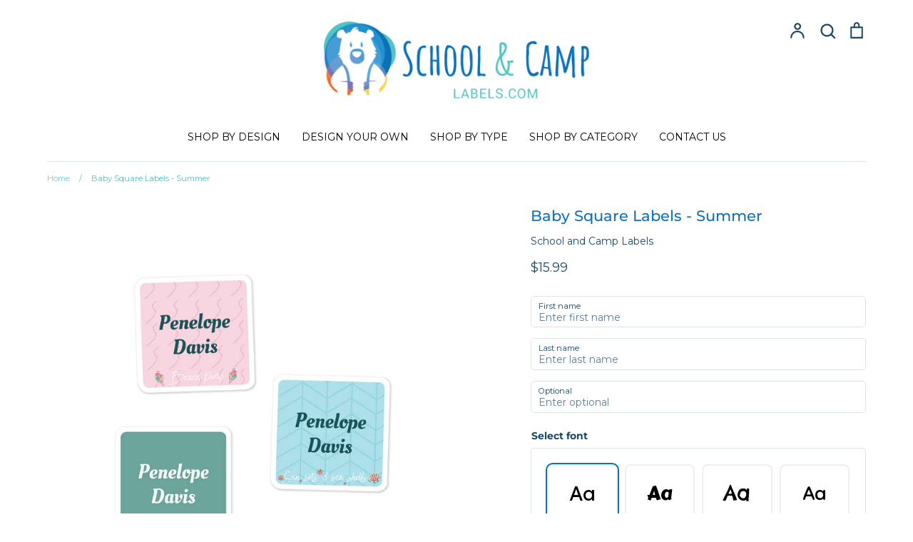

--- FILE ---
content_type: text/html; charset=utf-8
request_url: https://schoolandcamplabels.com/products/baby-square-labels-summer
body_size: 30938
content:
<!doctype html>
<html class="no-js supports-no-cookies" lang="en">
<head>
  <meta name="google-site-verification" content="KMdGnONJlIdfIcoIy7pi1JIiOzTt9GKYo4NVGtyvdt8" />
  <meta name="google-site-verification" content="x5UTFQpvjipblflJs2JJQjulILwOSKD6ETCBThmeYgs" />
  <!-- Google Tag Manager -->
  <script>(function(w,d,s,l,i){w[l]=w[l]||[];w[l].push({'gtm.start':
  new Date().getTime(),event:'gtm.js'});var f=d.getElementsByTagName(s)[0],
  j=d.createElement(s),dl=l!='dataLayer'?'&l='+l:'';j.async=true;j.src=
  'https://www.googletagmanager.com/gtm.js?id='+i+dl;f.parentNode.insertBefore(j,f);
  })(window,document,'script','dataLayer','GTM-TJ682QX');</script>
  <!-- End Google Tag Manager -->
  <!-- Expression v5.1.5 -->
  <meta charset="utf-8">
  <meta http-equiv="X-UA-Compatible" content="IE=edge">
  <meta name="viewport" content="width=device-width,initial-scale=1">
  <meta name="theme-color" content="">
  <link rel="canonical" href="https://schoolandcamplabels.com/products/baby-square-labels-summer">

  <meta name="facebook-domain-verification" content="as9vmeqslubgrkfryaovvvn60oehyi" />

  
    <link rel="shortcut icon" href="//schoolandcamplabels.com/cdn/shop/files/SAC-fav_32x32.png?v=1622203704" type="image/png">
  

  
  <title>
    Baby Square Labels - Summer
    
    
    
      &ndash; School and Camp Labels
    
  </title>

  
    <meta name="description" content="Our waterproof color baby square labels are the perfect labelling solution for small, hard to label items and are super versatile at 0.7&quot; in diameter. All of our high quality sticky labels will adhere to any smooth, clean surface as they are waterproof, dishwasher safe and microwave resistant. Both label and ink are highly durable and are the perfect addition to school and camp prep. This pack consists of 80 color baby dots.">
  

  <meta property="og:site_name" content="School and Camp Labels">
<meta property="og:url" content="https://schoolandcamplabels.com/products/baby-square-labels-summer">
<meta property="og:title" content="Baby Square Labels - Summer">
<meta property="og:type" content="product">
<meta property="og:description" content="Our waterproof color baby square labels are the perfect labelling solution for small, hard to label items and are super versatile at 0.7&quot; in diameter. All of our high quality sticky labels will adhere to any smooth, clean surface as they are waterproof, dishwasher safe and microwave resistant. Both label and ink are highly durable and are the perfect addition to school and camp prep. This pack consists of 80 color baby dots."><meta property="og:price:amount" content="15.99">
  <meta property="og:price:currency" content="USD"><meta property="og:image" content="http://schoolandcamplabels.com/cdn/shop/products/summer_d45784f7-34ec-4451-8040-90296dd781ee_1200x1200.png?v=1652175572"><meta property="og:image" content="http://schoolandcamplabels.com/cdn/shop/products/sc-babysquare_d6593bd9-e311-4da8-bc6b-2c73af41818c_1200x1200.png?v=1652175573"><meta property="og:image" content="http://schoolandcamplabels.com/cdn/shop/products/USA-BabySquareinfo_23ccabc1-0d5e-4612-8074-518587664495_1200x1200.png?v=1652175574">
<meta property="og:image:secure_url" content="https://schoolandcamplabels.com/cdn/shop/products/summer_d45784f7-34ec-4451-8040-90296dd781ee_1200x1200.png?v=1652175572"><meta property="og:image:secure_url" content="https://schoolandcamplabels.com/cdn/shop/products/sc-babysquare_d6593bd9-e311-4da8-bc6b-2c73af41818c_1200x1200.png?v=1652175573"><meta property="og:image:secure_url" content="https://schoolandcamplabels.com/cdn/shop/products/USA-BabySquareinfo_23ccabc1-0d5e-4612-8074-518587664495_1200x1200.png?v=1652175574">
<meta name="twitter:card" content="summary_large_image">
<meta name="twitter:title" content="Baby Square Labels - Summer">
<meta name="twitter:description" content="Our waterproof color baby square labels are the perfect labelling solution for small, hard to label items and are super versatile at 0.7&quot; in diameter. All of our high quality sticky labels will adhere to any smooth, clean surface as they are waterproof, dishwasher safe and microwave resistant. Both label and ink are highly durable and are the perfect addition to school and camp prep. This pack consists of 80 color baby dots.">


  <link href="//schoolandcamplabels.com/cdn/shop/t/7/assets/theme.scss.css?v=87033645638723664511759332673" rel="stylesheet" type="text/css" media="all" />
  <link href="//schoolandcamplabels.com/cdn/shop/t/7/assets/custom.scss.css?v=50210511416965515811657535069" rel="stylesheet" type="text/css" media="all" />
<!-- Google fonts for label previews --><style>
      @import url('https://fonts.googleapis.com/css2?family=Kanit&family=Roboto+Condensed&family=Oswald&family=Montserrat&family=Exo&family=Questrial&family=Roboto+Slab&family=Electrolize&family=Bellota+Text&family=Arvo&family=Emilys+Candy&family=Acme&family=Sofia&family=Bubbler+One&family=Alex+Brush&family=Delius+Swash+Caps&family=Boogaloo&family=Bubblegum+Sans&family=Cabin+Sketch&family=Amita&family=Bad+Script&family=Combo&family=Manjari&family=Margarine&family=Doppio+One&family=Kalam&family=Graduate&family=Spicy+Rice&family=Coiny&family=Carter+One&family=Balsamiq+Sans&family=Chelsea+Market&family=Fredoka+One&family=Londrina+Solid&family=Oleo+Script&family=Montserrat&family=Open+Sans&family=Handlee&family=Delius&family=Archivo+Black&family=Ramaraja&family=Caveat+Brush&family=Candal&family=Arvo&family=Changa+One&family=Mitr&family=Quicksand&family=Ranchers&family=Yantramanav&family=Lobster&family=Road+Rage&family=Fugaz+One&family=Itim&family=Lexend+Deca&family=Lilita+One&family=Love+Ya+Like+A+Sister&family=Patua+One&family=Sniglet&family=Viga:wght@400;500;600;700;800;900&display=swap');
    </style><script>
    document.documentElement.className = document.documentElement.className.replace('no-js', 'js');

    window.theme = {
      strings: {
        addToCart: "Add to Cart",
        soldOut: "Sold Out",
        unavailable: "Unavailable"
      },
      moneyFormat: "${{amount}}",
      Currency: {
        shopCurrency: 'USD',
        defaultCurrency: 'USD',
        default_money_with_currency_format: "${{amount}} USD",
        default_money_format: "${{amount}}"
      }
    };
  </script>

  

  <!--[if (gt IE 9)|!(IE)]><!--><script src="//schoolandcamplabels.com/cdn/shop/t/7/assets/vendor.js?v=3581170030132193541647608029" defer="defer"></script><!--<![endif]-->
  <!--[if lt IE 9]><script src="//schoolandcamplabels.com/cdn/shop/t/7/assets/vendor.js?v=3581170030132193541647608029"></script><![endif]-->

  <!--[if (gt IE 9)|!(IE)]><!--><script src="//schoolandcamplabels.com/cdn/shop/t/7/assets/theme.js?v=41054743613689000091688458109" defer="defer"></script><!--<![endif]-->
  <!--[if lt IE 9]><script src="//schoolandcamplabels.com/cdn/shop/t/7/assets/theme.js?v=41054743613689000091688458109"></script><![endif]-->

  <script>window.performance && window.performance.mark && window.performance.mark('shopify.content_for_header.start');</script><meta name="facebook-domain-verification" content="qfmldjfunoam2lqcm5sd14aru0j59t">
<meta name="facebook-domain-verification" content="i889356h9im477uvdn9yhy2zz6vyvx">
<meta name="google-site-verification" content="vXNPT2AhGytT84UxSl9JXI4p6IbXVQ9HTg6urTOMsRc">
<meta id="shopify-digital-wallet" name="shopify-digital-wallet" content="/54038331585/digital_wallets/dialog">
<meta name="shopify-checkout-api-token" content="077c0ebcc2f126961d192904e9015014">
<link rel="alternate" type="application/json+oembed" href="https://schoolandcamplabels.com/products/baby-square-labels-summer.oembed">
<script async="async" src="/checkouts/internal/preloads.js?locale=en-US"></script>
<link rel="preconnect" href="https://shop.app" crossorigin="anonymous">
<script async="async" src="https://shop.app/checkouts/internal/preloads.js?locale=en-US&shop_id=54038331585" crossorigin="anonymous"></script>
<script id="apple-pay-shop-capabilities" type="application/json">{"shopId":54038331585,"countryCode":"US","currencyCode":"USD","merchantCapabilities":["supports3DS"],"merchantId":"gid:\/\/shopify\/Shop\/54038331585","merchantName":"School and Camp Labels","requiredBillingContactFields":["postalAddress","email","phone"],"requiredShippingContactFields":["postalAddress","email","phone"],"shippingType":"shipping","supportedNetworks":["visa","masterCard","amex","discover","elo","jcb"],"total":{"type":"pending","label":"School and Camp Labels","amount":"1.00"},"shopifyPaymentsEnabled":true,"supportsSubscriptions":true}</script>
<script id="shopify-features" type="application/json">{"accessToken":"077c0ebcc2f126961d192904e9015014","betas":["rich-media-storefront-analytics"],"domain":"schoolandcamplabels.com","predictiveSearch":true,"shopId":54038331585,"locale":"en"}</script>
<script>var Shopify = Shopify || {};
Shopify.shop = "labels4school-us.myshopify.com";
Shopify.locale = "en";
Shopify.currency = {"active":"USD","rate":"1.0"};
Shopify.country = "US";
Shopify.theme = {"name":"Labels4School USA | LIVE","id":129413415105,"schema_name":"Expression","schema_version":"5.1.5","theme_store_id":null,"role":"main"};
Shopify.theme.handle = "null";
Shopify.theme.style = {"id":null,"handle":null};
Shopify.cdnHost = "schoolandcamplabels.com/cdn";
Shopify.routes = Shopify.routes || {};
Shopify.routes.root = "/";</script>
<script type="module">!function(o){(o.Shopify=o.Shopify||{}).modules=!0}(window);</script>
<script>!function(o){function n(){var o=[];function n(){o.push(Array.prototype.slice.apply(arguments))}return n.q=o,n}var t=o.Shopify=o.Shopify||{};t.loadFeatures=n(),t.autoloadFeatures=n()}(window);</script>
<script>
  window.ShopifyPay = window.ShopifyPay || {};
  window.ShopifyPay.apiHost = "shop.app\/pay";
  window.ShopifyPay.redirectState = null;
</script>
<script id="shop-js-analytics" type="application/json">{"pageType":"product"}</script>
<script defer="defer" async type="module" src="//schoolandcamplabels.com/cdn/shopifycloud/shop-js/modules/v2/client.init-shop-cart-sync_BN7fPSNr.en.esm.js"></script>
<script defer="defer" async type="module" src="//schoolandcamplabels.com/cdn/shopifycloud/shop-js/modules/v2/chunk.common_Cbph3Kss.esm.js"></script>
<script defer="defer" async type="module" src="//schoolandcamplabels.com/cdn/shopifycloud/shop-js/modules/v2/chunk.modal_DKumMAJ1.esm.js"></script>
<script type="module">
  await import("//schoolandcamplabels.com/cdn/shopifycloud/shop-js/modules/v2/client.init-shop-cart-sync_BN7fPSNr.en.esm.js");
await import("//schoolandcamplabels.com/cdn/shopifycloud/shop-js/modules/v2/chunk.common_Cbph3Kss.esm.js");
await import("//schoolandcamplabels.com/cdn/shopifycloud/shop-js/modules/v2/chunk.modal_DKumMAJ1.esm.js");

  window.Shopify.SignInWithShop?.initShopCartSync?.({"fedCMEnabled":true,"windoidEnabled":true});

</script>
<script>
  window.Shopify = window.Shopify || {};
  if (!window.Shopify.featureAssets) window.Shopify.featureAssets = {};
  window.Shopify.featureAssets['shop-js'] = {"shop-cart-sync":["modules/v2/client.shop-cart-sync_CJVUk8Jm.en.esm.js","modules/v2/chunk.common_Cbph3Kss.esm.js","modules/v2/chunk.modal_DKumMAJ1.esm.js"],"init-fed-cm":["modules/v2/client.init-fed-cm_7Fvt41F4.en.esm.js","modules/v2/chunk.common_Cbph3Kss.esm.js","modules/v2/chunk.modal_DKumMAJ1.esm.js"],"init-shop-email-lookup-coordinator":["modules/v2/client.init-shop-email-lookup-coordinator_Cc088_bR.en.esm.js","modules/v2/chunk.common_Cbph3Kss.esm.js","modules/v2/chunk.modal_DKumMAJ1.esm.js"],"init-windoid":["modules/v2/client.init-windoid_hPopwJRj.en.esm.js","modules/v2/chunk.common_Cbph3Kss.esm.js","modules/v2/chunk.modal_DKumMAJ1.esm.js"],"shop-button":["modules/v2/client.shop-button_B0jaPSNF.en.esm.js","modules/v2/chunk.common_Cbph3Kss.esm.js","modules/v2/chunk.modal_DKumMAJ1.esm.js"],"shop-cash-offers":["modules/v2/client.shop-cash-offers_DPIskqss.en.esm.js","modules/v2/chunk.common_Cbph3Kss.esm.js","modules/v2/chunk.modal_DKumMAJ1.esm.js"],"shop-toast-manager":["modules/v2/client.shop-toast-manager_CK7RT69O.en.esm.js","modules/v2/chunk.common_Cbph3Kss.esm.js","modules/v2/chunk.modal_DKumMAJ1.esm.js"],"init-shop-cart-sync":["modules/v2/client.init-shop-cart-sync_BN7fPSNr.en.esm.js","modules/v2/chunk.common_Cbph3Kss.esm.js","modules/v2/chunk.modal_DKumMAJ1.esm.js"],"init-customer-accounts-sign-up":["modules/v2/client.init-customer-accounts-sign-up_CfPf4CXf.en.esm.js","modules/v2/client.shop-login-button_DeIztwXF.en.esm.js","modules/v2/chunk.common_Cbph3Kss.esm.js","modules/v2/chunk.modal_DKumMAJ1.esm.js"],"pay-button":["modules/v2/client.pay-button_CgIwFSYN.en.esm.js","modules/v2/chunk.common_Cbph3Kss.esm.js","modules/v2/chunk.modal_DKumMAJ1.esm.js"],"init-customer-accounts":["modules/v2/client.init-customer-accounts_DQ3x16JI.en.esm.js","modules/v2/client.shop-login-button_DeIztwXF.en.esm.js","modules/v2/chunk.common_Cbph3Kss.esm.js","modules/v2/chunk.modal_DKumMAJ1.esm.js"],"avatar":["modules/v2/client.avatar_BTnouDA3.en.esm.js"],"init-shop-for-new-customer-accounts":["modules/v2/client.init-shop-for-new-customer-accounts_CsZy_esa.en.esm.js","modules/v2/client.shop-login-button_DeIztwXF.en.esm.js","modules/v2/chunk.common_Cbph3Kss.esm.js","modules/v2/chunk.modal_DKumMAJ1.esm.js"],"shop-follow-button":["modules/v2/client.shop-follow-button_BRMJjgGd.en.esm.js","modules/v2/chunk.common_Cbph3Kss.esm.js","modules/v2/chunk.modal_DKumMAJ1.esm.js"],"checkout-modal":["modules/v2/client.checkout-modal_B9Drz_yf.en.esm.js","modules/v2/chunk.common_Cbph3Kss.esm.js","modules/v2/chunk.modal_DKumMAJ1.esm.js"],"shop-login-button":["modules/v2/client.shop-login-button_DeIztwXF.en.esm.js","modules/v2/chunk.common_Cbph3Kss.esm.js","modules/v2/chunk.modal_DKumMAJ1.esm.js"],"lead-capture":["modules/v2/client.lead-capture_DXYzFM3R.en.esm.js","modules/v2/chunk.common_Cbph3Kss.esm.js","modules/v2/chunk.modal_DKumMAJ1.esm.js"],"shop-login":["modules/v2/client.shop-login_CA5pJqmO.en.esm.js","modules/v2/chunk.common_Cbph3Kss.esm.js","modules/v2/chunk.modal_DKumMAJ1.esm.js"],"payment-terms":["modules/v2/client.payment-terms_BxzfvcZJ.en.esm.js","modules/v2/chunk.common_Cbph3Kss.esm.js","modules/v2/chunk.modal_DKumMAJ1.esm.js"]};
</script>
<script>(function() {
  var isLoaded = false;
  function asyncLoad() {
    if (isLoaded) return;
    isLoaded = true;
    var urls = ["https:\/\/tools.luckyorange.com\/core\/lo.js?site-id=6661fb4d\u0026shop=labels4school-us.myshopify.com","https:\/\/dr4qe3ddw9y32.cloudfront.net\/awin-shopify-integration-code.js?aid=30775\u0026s2s=\u0026v=shopifyApp_2.0.9\u0026ts=1655182110903\u0026shop=labels4school-us.myshopify.com","https:\/\/loox.io\/widget\/VyWpm2Cx22\/loox.1658318092833.js?shop=labels4school-us.myshopify.com","https:\/\/static.affiliatly.com\/shopify\/v3\/shopify.js?affiliatly_code=AF-1066216\u0026s=2\u0026shop=labels4school-us.myshopify.com","https:\/\/static.shareasale.com\/json\/shopify\/shareasale-tracking.js?sasmid=143670\u0026ssmtid=56653\u0026shop=labels4school-us.myshopify.com","https:\/\/omnisnippet1.com\/platforms\/shopify.js?source=scriptTag\u0026v=2025-05-15T12\u0026shop=labels4school-us.myshopify.com"];
    for (var i = 0; i < urls.length; i++) {
      var s = document.createElement('script');
      s.type = 'text/javascript';
      s.async = true;
      s.src = urls[i];
      var x = document.getElementsByTagName('script')[0];
      x.parentNode.insertBefore(s, x);
    }
  };
  if(window.attachEvent) {
    window.attachEvent('onload', asyncLoad);
  } else {
    window.addEventListener('load', asyncLoad, false);
  }
})();</script>
<script id="__st">var __st={"a":54038331585,"offset":-18000,"reqid":"c632bd7c-e233-4aed-9997-91663f67c140-1769803226","pageurl":"schoolandcamplabels.com\/products\/baby-square-labels-summer","u":"c78b3952346c","p":"product","rtyp":"product","rid":7224933351617};</script>
<script>window.ShopifyPaypalV4VisibilityTracking = true;</script>
<script id="captcha-bootstrap">!function(){'use strict';const t='contact',e='account',n='new_comment',o=[[t,t],['blogs',n],['comments',n],[t,'customer']],c=[[e,'customer_login'],[e,'guest_login'],[e,'recover_customer_password'],[e,'create_customer']],r=t=>t.map((([t,e])=>`form[action*='/${t}']:not([data-nocaptcha='true']) input[name='form_type'][value='${e}']`)).join(','),a=t=>()=>t?[...document.querySelectorAll(t)].map((t=>t.form)):[];function s(){const t=[...o],e=r(t);return a(e)}const i='password',u='form_key',d=['recaptcha-v3-token','g-recaptcha-response','h-captcha-response',i],f=()=>{try{return window.sessionStorage}catch{return}},m='__shopify_v',_=t=>t.elements[u];function p(t,e,n=!1){try{const o=window.sessionStorage,c=JSON.parse(o.getItem(e)),{data:r}=function(t){const{data:e,action:n}=t;return t[m]||n?{data:e,action:n}:{data:t,action:n}}(c);for(const[e,n]of Object.entries(r))t.elements[e]&&(t.elements[e].value=n);n&&o.removeItem(e)}catch(o){console.error('form repopulation failed',{error:o})}}const l='form_type',E='cptcha';function T(t){t.dataset[E]=!0}const w=window,h=w.document,L='Shopify',v='ce_forms',y='captcha';let A=!1;((t,e)=>{const n=(g='f06e6c50-85a8-45c8-87d0-21a2b65856fe',I='https://cdn.shopify.com/shopifycloud/storefront-forms-hcaptcha/ce_storefront_forms_captcha_hcaptcha.v1.5.2.iife.js',D={infoText:'Protected by hCaptcha',privacyText:'Privacy',termsText:'Terms'},(t,e,n)=>{const o=w[L][v],c=o.bindForm;if(c)return c(t,g,e,D).then(n);var r;o.q.push([[t,g,e,D],n]),r=I,A||(h.body.append(Object.assign(h.createElement('script'),{id:'captcha-provider',async:!0,src:r})),A=!0)});var g,I,D;w[L]=w[L]||{},w[L][v]=w[L][v]||{},w[L][v].q=[],w[L][y]=w[L][y]||{},w[L][y].protect=function(t,e){n(t,void 0,e),T(t)},Object.freeze(w[L][y]),function(t,e,n,w,h,L){const[v,y,A,g]=function(t,e,n){const i=e?o:[],u=t?c:[],d=[...i,...u],f=r(d),m=r(i),_=r(d.filter((([t,e])=>n.includes(e))));return[a(f),a(m),a(_),s()]}(w,h,L),I=t=>{const e=t.target;return e instanceof HTMLFormElement?e:e&&e.form},D=t=>v().includes(t);t.addEventListener('submit',(t=>{const e=I(t);if(!e)return;const n=D(e)&&!e.dataset.hcaptchaBound&&!e.dataset.recaptchaBound,o=_(e),c=g().includes(e)&&(!o||!o.value);(n||c)&&t.preventDefault(),c&&!n&&(function(t){try{if(!f())return;!function(t){const e=f();if(!e)return;const n=_(t);if(!n)return;const o=n.value;o&&e.removeItem(o)}(t);const e=Array.from(Array(32),(()=>Math.random().toString(36)[2])).join('');!function(t,e){_(t)||t.append(Object.assign(document.createElement('input'),{type:'hidden',name:u})),t.elements[u].value=e}(t,e),function(t,e){const n=f();if(!n)return;const o=[...t.querySelectorAll(`input[type='${i}']`)].map((({name:t})=>t)),c=[...d,...o],r={};for(const[a,s]of new FormData(t).entries())c.includes(a)||(r[a]=s);n.setItem(e,JSON.stringify({[m]:1,action:t.action,data:r}))}(t,e)}catch(e){console.error('failed to persist form',e)}}(e),e.submit())}));const S=(t,e)=>{t&&!t.dataset[E]&&(n(t,e.some((e=>e===t))),T(t))};for(const o of['focusin','change'])t.addEventListener(o,(t=>{const e=I(t);D(e)&&S(e,y())}));const B=e.get('form_key'),M=e.get(l),P=B&&M;t.addEventListener('DOMContentLoaded',(()=>{const t=y();if(P)for(const e of t)e.elements[l].value===M&&p(e,B);[...new Set([...A(),...v().filter((t=>'true'===t.dataset.shopifyCaptcha))])].forEach((e=>S(e,t)))}))}(h,new URLSearchParams(w.location.search),n,t,e,['guest_login'])})(!0,!0)}();</script>
<script integrity="sha256-4kQ18oKyAcykRKYeNunJcIwy7WH5gtpwJnB7kiuLZ1E=" data-source-attribution="shopify.loadfeatures" defer="defer" src="//schoolandcamplabels.com/cdn/shopifycloud/storefront/assets/storefront/load_feature-a0a9edcb.js" crossorigin="anonymous"></script>
<script crossorigin="anonymous" defer="defer" src="//schoolandcamplabels.com/cdn/shopifycloud/storefront/assets/shopify_pay/storefront-65b4c6d7.js?v=20250812"></script>
<script data-source-attribution="shopify.dynamic_checkout.dynamic.init">var Shopify=Shopify||{};Shopify.PaymentButton=Shopify.PaymentButton||{isStorefrontPortableWallets:!0,init:function(){window.Shopify.PaymentButton.init=function(){};var t=document.createElement("script");t.src="https://schoolandcamplabels.com/cdn/shopifycloud/portable-wallets/latest/portable-wallets.en.js",t.type="module",document.head.appendChild(t)}};
</script>
<script data-source-attribution="shopify.dynamic_checkout.buyer_consent">
  function portableWalletsHideBuyerConsent(e){var t=document.getElementById("shopify-buyer-consent"),n=document.getElementById("shopify-subscription-policy-button");t&&n&&(t.classList.add("hidden"),t.setAttribute("aria-hidden","true"),n.removeEventListener("click",e))}function portableWalletsShowBuyerConsent(e){var t=document.getElementById("shopify-buyer-consent"),n=document.getElementById("shopify-subscription-policy-button");t&&n&&(t.classList.remove("hidden"),t.removeAttribute("aria-hidden"),n.addEventListener("click",e))}window.Shopify?.PaymentButton&&(window.Shopify.PaymentButton.hideBuyerConsent=portableWalletsHideBuyerConsent,window.Shopify.PaymentButton.showBuyerConsent=portableWalletsShowBuyerConsent);
</script>
<script data-source-attribution="shopify.dynamic_checkout.cart.bootstrap">document.addEventListener("DOMContentLoaded",(function(){function t(){return document.querySelector("shopify-accelerated-checkout-cart, shopify-accelerated-checkout")}if(t())Shopify.PaymentButton.init();else{new MutationObserver((function(e,n){t()&&(Shopify.PaymentButton.init(),n.disconnect())})).observe(document.body,{childList:!0,subtree:!0})}}));
</script>
<link id="shopify-accelerated-checkout-styles" rel="stylesheet" media="screen" href="https://schoolandcamplabels.com/cdn/shopifycloud/portable-wallets/latest/accelerated-checkout-backwards-compat.css" crossorigin="anonymous">
<style id="shopify-accelerated-checkout-cart">
        #shopify-buyer-consent {
  margin-top: 1em;
  display: inline-block;
  width: 100%;
}

#shopify-buyer-consent.hidden {
  display: none;
}

#shopify-subscription-policy-button {
  background: none;
  border: none;
  padding: 0;
  text-decoration: underline;
  font-size: inherit;
  cursor: pointer;
}

#shopify-subscription-policy-button::before {
  box-shadow: none;
}

      </style>
<script id="sections-script" data-sections="product-recommendations" defer="defer" src="//schoolandcamplabels.com/cdn/shop/t/7/compiled_assets/scripts.js?v=6852"></script>
<script>window.performance && window.performance.mark && window.performance.mark('shopify.content_for_header.end');</script>

  <!-- Recently viewed products and AJAX API -->
  
    <script src="//code.jquery.com/jquery-3.3.1.js" type="text/javascript"></script>
    <script src="//ajax.aspnetcdn.com/ajax/jquery.templates/beta1/jquery.tmpl.min.js" type="text/javascript"></script>
    <script src="//schoolandcamplabels.com/cdn/shop/t/7/assets/jquery.products.min.js?v=93050498727472785021647608029" type="text/javascript"></script>
    <script>
      Shopify.Products.recordRecentlyViewed();
    </script>
  

	<script>var loox_global_hash = '1768479822661';</script><script>var loox_pop_active = true;var loox_pop_display = {"home_page":false,"product_page":true,"cart_page":true,"other_pages":true};</script><script>var loox_floating_widget = {"active":true,"rtl":false,"default_text":"Reviews","position":"right","button_text":"Reviews","button_bg_color":"1070b7","button_text_color":"FFFFFF","display_on_home_page":true,"display_on_product_page":true,"display_on_cart_page":true,"display_on_other_pages":true,"hide_on_mobile":false,"border_radius":{"key":"extraRounded","value":"16px","label":"Extra Rounded"},"orientation":"default"};
</script><script>var visitor_level_referral = {"active":true,"rtl":false,"position":"right","button_text":"Earn $10","button_bg_color":"F1682E","button_text_color":"FFFFFF","display_on_home_page":false,"display_on_product_page":true,"display_on_cart_page":true,"display_on_other_pages":true,"hide_on_mobile":false,"sidebar_visible":true,"orientation":"default","border_radius":{"key":"extraRounded","value":"16px","label":"Extra Rounded"}};
</script><style>.loox-reviews-default { max-width: 1200px; margin: 0 auto; }.loox-rating .loox-icon { color:#F2682E; }
:root { --lxs-rating-icon-color: #F2682E; }</style>

<link href="https://monorail-edge.shopifysvc.com" rel="dns-prefetch">
<script>(function(){if ("sendBeacon" in navigator && "performance" in window) {try {var session_token_from_headers = performance.getEntriesByType('navigation')[0].serverTiming.find(x => x.name == '_s').description;} catch {var session_token_from_headers = undefined;}var session_cookie_matches = document.cookie.match(/_shopify_s=([^;]*)/);var session_token_from_cookie = session_cookie_matches && session_cookie_matches.length === 2 ? session_cookie_matches[1] : "";var session_token = session_token_from_headers || session_token_from_cookie || "";function handle_abandonment_event(e) {var entries = performance.getEntries().filter(function(entry) {return /monorail-edge.shopifysvc.com/.test(entry.name);});if (!window.abandonment_tracked && entries.length === 0) {window.abandonment_tracked = true;var currentMs = Date.now();var navigation_start = performance.timing.navigationStart;var payload = {shop_id: 54038331585,url: window.location.href,navigation_start,duration: currentMs - navigation_start,session_token,page_type: "product"};window.navigator.sendBeacon("https://monorail-edge.shopifysvc.com/v1/produce", JSON.stringify({schema_id: "online_store_buyer_site_abandonment/1.1",payload: payload,metadata: {event_created_at_ms: currentMs,event_sent_at_ms: currentMs}}));}}window.addEventListener('pagehide', handle_abandonment_event);}}());</script>
<script id="web-pixels-manager-setup">(function e(e,d,r,n,o){if(void 0===o&&(o={}),!Boolean(null===(a=null===(i=window.Shopify)||void 0===i?void 0:i.analytics)||void 0===a?void 0:a.replayQueue)){var i,a;window.Shopify=window.Shopify||{};var t=window.Shopify;t.analytics=t.analytics||{};var s=t.analytics;s.replayQueue=[],s.publish=function(e,d,r){return s.replayQueue.push([e,d,r]),!0};try{self.performance.mark("wpm:start")}catch(e){}var l=function(){var e={modern:/Edge?\/(1{2}[4-9]|1[2-9]\d|[2-9]\d{2}|\d{4,})\.\d+(\.\d+|)|Firefox\/(1{2}[4-9]|1[2-9]\d|[2-9]\d{2}|\d{4,})\.\d+(\.\d+|)|Chrom(ium|e)\/(9{2}|\d{3,})\.\d+(\.\d+|)|(Maci|X1{2}).+ Version\/(15\.\d+|(1[6-9]|[2-9]\d|\d{3,})\.\d+)([,.]\d+|)( \(\w+\)|)( Mobile\/\w+|) Safari\/|Chrome.+OPR\/(9{2}|\d{3,})\.\d+\.\d+|(CPU[ +]OS|iPhone[ +]OS|CPU[ +]iPhone|CPU IPhone OS|CPU iPad OS)[ +]+(15[._]\d+|(1[6-9]|[2-9]\d|\d{3,})[._]\d+)([._]\d+|)|Android:?[ /-](13[3-9]|1[4-9]\d|[2-9]\d{2}|\d{4,})(\.\d+|)(\.\d+|)|Android.+Firefox\/(13[5-9]|1[4-9]\d|[2-9]\d{2}|\d{4,})\.\d+(\.\d+|)|Android.+Chrom(ium|e)\/(13[3-9]|1[4-9]\d|[2-9]\d{2}|\d{4,})\.\d+(\.\d+|)|SamsungBrowser\/([2-9]\d|\d{3,})\.\d+/,legacy:/Edge?\/(1[6-9]|[2-9]\d|\d{3,})\.\d+(\.\d+|)|Firefox\/(5[4-9]|[6-9]\d|\d{3,})\.\d+(\.\d+|)|Chrom(ium|e)\/(5[1-9]|[6-9]\d|\d{3,})\.\d+(\.\d+|)([\d.]+$|.*Safari\/(?![\d.]+ Edge\/[\d.]+$))|(Maci|X1{2}).+ Version\/(10\.\d+|(1[1-9]|[2-9]\d|\d{3,})\.\d+)([,.]\d+|)( \(\w+\)|)( Mobile\/\w+|) Safari\/|Chrome.+OPR\/(3[89]|[4-9]\d|\d{3,})\.\d+\.\d+|(CPU[ +]OS|iPhone[ +]OS|CPU[ +]iPhone|CPU IPhone OS|CPU iPad OS)[ +]+(10[._]\d+|(1[1-9]|[2-9]\d|\d{3,})[._]\d+)([._]\d+|)|Android:?[ /-](13[3-9]|1[4-9]\d|[2-9]\d{2}|\d{4,})(\.\d+|)(\.\d+|)|Mobile Safari.+OPR\/([89]\d|\d{3,})\.\d+\.\d+|Android.+Firefox\/(13[5-9]|1[4-9]\d|[2-9]\d{2}|\d{4,})\.\d+(\.\d+|)|Android.+Chrom(ium|e)\/(13[3-9]|1[4-9]\d|[2-9]\d{2}|\d{4,})\.\d+(\.\d+|)|Android.+(UC? ?Browser|UCWEB|U3)[ /]?(15\.([5-9]|\d{2,})|(1[6-9]|[2-9]\d|\d{3,})\.\d+)\.\d+|SamsungBrowser\/(5\.\d+|([6-9]|\d{2,})\.\d+)|Android.+MQ{2}Browser\/(14(\.(9|\d{2,})|)|(1[5-9]|[2-9]\d|\d{3,})(\.\d+|))(\.\d+|)|K[Aa][Ii]OS\/(3\.\d+|([4-9]|\d{2,})\.\d+)(\.\d+|)/},d=e.modern,r=e.legacy,n=navigator.userAgent;return n.match(d)?"modern":n.match(r)?"legacy":"unknown"}(),u="modern"===l?"modern":"legacy",c=(null!=n?n:{modern:"",legacy:""})[u],f=function(e){return[e.baseUrl,"/wpm","/b",e.hashVersion,"modern"===e.buildTarget?"m":"l",".js"].join("")}({baseUrl:d,hashVersion:r,buildTarget:u}),m=function(e){var d=e.version,r=e.bundleTarget,n=e.surface,o=e.pageUrl,i=e.monorailEndpoint;return{emit:function(e){var a=e.status,t=e.errorMsg,s=(new Date).getTime(),l=JSON.stringify({metadata:{event_sent_at_ms:s},events:[{schema_id:"web_pixels_manager_load/3.1",payload:{version:d,bundle_target:r,page_url:o,status:a,surface:n,error_msg:t},metadata:{event_created_at_ms:s}}]});if(!i)return console&&console.warn&&console.warn("[Web Pixels Manager] No Monorail endpoint provided, skipping logging."),!1;try{return self.navigator.sendBeacon.bind(self.navigator)(i,l)}catch(e){}var u=new XMLHttpRequest;try{return u.open("POST",i,!0),u.setRequestHeader("Content-Type","text/plain"),u.send(l),!0}catch(e){return console&&console.warn&&console.warn("[Web Pixels Manager] Got an unhandled error while logging to Monorail."),!1}}}}({version:r,bundleTarget:l,surface:e.surface,pageUrl:self.location.href,monorailEndpoint:e.monorailEndpoint});try{o.browserTarget=l,function(e){var d=e.src,r=e.async,n=void 0===r||r,o=e.onload,i=e.onerror,a=e.sri,t=e.scriptDataAttributes,s=void 0===t?{}:t,l=document.createElement("script"),u=document.querySelector("head"),c=document.querySelector("body");if(l.async=n,l.src=d,a&&(l.integrity=a,l.crossOrigin="anonymous"),s)for(var f in s)if(Object.prototype.hasOwnProperty.call(s,f))try{l.dataset[f]=s[f]}catch(e){}if(o&&l.addEventListener("load",o),i&&l.addEventListener("error",i),u)u.appendChild(l);else{if(!c)throw new Error("Did not find a head or body element to append the script");c.appendChild(l)}}({src:f,async:!0,onload:function(){if(!function(){var e,d;return Boolean(null===(d=null===(e=window.Shopify)||void 0===e?void 0:e.analytics)||void 0===d?void 0:d.initialized)}()){var d=window.webPixelsManager.init(e)||void 0;if(d){var r=window.Shopify.analytics;r.replayQueue.forEach((function(e){var r=e[0],n=e[1],o=e[2];d.publishCustomEvent(r,n,o)})),r.replayQueue=[],r.publish=d.publishCustomEvent,r.visitor=d.visitor,r.initialized=!0}}},onerror:function(){return m.emit({status:"failed",errorMsg:"".concat(f," has failed to load")})},sri:function(e){var d=/^sha384-[A-Za-z0-9+/=]+$/;return"string"==typeof e&&d.test(e)}(c)?c:"",scriptDataAttributes:o}),m.emit({status:"loading"})}catch(e){m.emit({status:"failed",errorMsg:(null==e?void 0:e.message)||"Unknown error"})}}})({shopId: 54038331585,storefrontBaseUrl: "https://schoolandcamplabels.com",extensionsBaseUrl: "https://extensions.shopifycdn.com/cdn/shopifycloud/web-pixels-manager",monorailEndpoint: "https://monorail-edge.shopifysvc.com/unstable/produce_batch",surface: "storefront-renderer",enabledBetaFlags: ["2dca8a86"],webPixelsConfigList: [{"id":"592249025","configuration":"{\"config\":\"{\\\"pixel_id\\\":\\\"GT-NBXHVDB\\\",\\\"target_country\\\":\\\"US\\\",\\\"gtag_events\\\":[{\\\"type\\\":\\\"purchase\\\",\\\"action_label\\\":\\\"MC-X71NDF1H8K\\\"},{\\\"type\\\":\\\"page_view\\\",\\\"action_label\\\":\\\"MC-X71NDF1H8K\\\"},{\\\"type\\\":\\\"view_item\\\",\\\"action_label\\\":\\\"MC-X71NDF1H8K\\\"}],\\\"enable_monitoring_mode\\\":false}\"}","eventPayloadVersion":"v1","runtimeContext":"OPEN","scriptVersion":"b2a88bafab3e21179ed38636efcd8a93","type":"APP","apiClientId":1780363,"privacyPurposes":[],"dataSharingAdjustments":{"protectedCustomerApprovalScopes":["read_customer_address","read_customer_email","read_customer_name","read_customer_personal_data","read_customer_phone"]}},{"id":"474153153","configuration":"{\"masterTagID\":\"19038\",\"merchantID\":\"143670\",\"appPath\":\"https:\/\/daedalus.shareasale.com\",\"storeID\":\"NaN\",\"xTypeMode\":\"NaN\",\"xTypeValue\":\"NaN\",\"channelDedup\":\"NaN\"}","eventPayloadVersion":"v1","runtimeContext":"STRICT","scriptVersion":"f300cca684872f2df140f714437af558","type":"APP","apiClientId":4929191,"privacyPurposes":["ANALYTICS","MARKETING"],"dataSharingAdjustments":{"protectedCustomerApprovalScopes":["read_customer_personal_data"]}},{"id":"148668609","configuration":"{\"pixel_id\":\"535643034816824\",\"pixel_type\":\"facebook_pixel\",\"metaapp_system_user_token\":\"-\"}","eventPayloadVersion":"v1","runtimeContext":"OPEN","scriptVersion":"ca16bc87fe92b6042fbaa3acc2fbdaa6","type":"APP","apiClientId":2329312,"privacyPurposes":["ANALYTICS","MARKETING","SALE_OF_DATA"],"dataSharingAdjustments":{"protectedCustomerApprovalScopes":["read_customer_address","read_customer_email","read_customer_name","read_customer_personal_data","read_customer_phone"]}},{"id":"shopify-app-pixel","configuration":"{}","eventPayloadVersion":"v1","runtimeContext":"STRICT","scriptVersion":"0450","apiClientId":"shopify-pixel","type":"APP","privacyPurposes":["ANALYTICS","MARKETING"]},{"id":"shopify-custom-pixel","eventPayloadVersion":"v1","runtimeContext":"LAX","scriptVersion":"0450","apiClientId":"shopify-pixel","type":"CUSTOM","privacyPurposes":["ANALYTICS","MARKETING"]}],isMerchantRequest: false,initData: {"shop":{"name":"School and Camp Labels","paymentSettings":{"currencyCode":"USD"},"myshopifyDomain":"labels4school-us.myshopify.com","countryCode":"US","storefrontUrl":"https:\/\/schoolandcamplabels.com"},"customer":null,"cart":null,"checkout":null,"productVariants":[{"price":{"amount":15.99,"currencyCode":"USD"},"product":{"title":"Baby Square Labels - Summer","vendor":"School and Camp Labels","id":"7224933351617","untranslatedTitle":"Baby Square Labels - Summer","url":"\/products\/baby-square-labels-summer","type":""},"id":"41574804029633","image":{"src":"\/\/schoolandcamplabels.com\/cdn\/shop\/products\/summer_d45784f7-34ec-4451-8040-90296dd781ee.png?v=1652175572"},"sku":"","title":"Default Title","untranslatedTitle":"Default Title"}],"purchasingCompany":null},},"https://schoolandcamplabels.com/cdn","1d2a099fw23dfb22ep557258f5m7a2edbae",{"modern":"","legacy":""},{"shopId":"54038331585","storefrontBaseUrl":"https:\/\/schoolandcamplabels.com","extensionBaseUrl":"https:\/\/extensions.shopifycdn.com\/cdn\/shopifycloud\/web-pixels-manager","surface":"storefront-renderer","enabledBetaFlags":"[\"2dca8a86\"]","isMerchantRequest":"false","hashVersion":"1d2a099fw23dfb22ep557258f5m7a2edbae","publish":"custom","events":"[[\"page_viewed\",{}],[\"product_viewed\",{\"productVariant\":{\"price\":{\"amount\":15.99,\"currencyCode\":\"USD\"},\"product\":{\"title\":\"Baby Square Labels - Summer\",\"vendor\":\"School and Camp Labels\",\"id\":\"7224933351617\",\"untranslatedTitle\":\"Baby Square Labels - Summer\",\"url\":\"\/products\/baby-square-labels-summer\",\"type\":\"\"},\"id\":\"41574804029633\",\"image\":{\"src\":\"\/\/schoolandcamplabels.com\/cdn\/shop\/products\/summer_d45784f7-34ec-4451-8040-90296dd781ee.png?v=1652175572\"},\"sku\":\"\",\"title\":\"Default Title\",\"untranslatedTitle\":\"Default Title\"}}]]"});</script><script>
  window.ShopifyAnalytics = window.ShopifyAnalytics || {};
  window.ShopifyAnalytics.meta = window.ShopifyAnalytics.meta || {};
  window.ShopifyAnalytics.meta.currency = 'USD';
  var meta = {"product":{"id":7224933351617,"gid":"gid:\/\/shopify\/Product\/7224933351617","vendor":"School and Camp Labels","type":"","handle":"baby-square-labels-summer","variants":[{"id":41574804029633,"price":1599,"name":"Baby Square Labels - Summer","public_title":null,"sku":""}],"remote":false},"page":{"pageType":"product","resourceType":"product","resourceId":7224933351617,"requestId":"c632bd7c-e233-4aed-9997-91663f67c140-1769803226"}};
  for (var attr in meta) {
    window.ShopifyAnalytics.meta[attr] = meta[attr];
  }
</script>
<script class="analytics">
  (function () {
    var customDocumentWrite = function(content) {
      var jquery = null;

      if (window.jQuery) {
        jquery = window.jQuery;
      } else if (window.Checkout && window.Checkout.$) {
        jquery = window.Checkout.$;
      }

      if (jquery) {
        jquery('body').append(content);
      }
    };

    var hasLoggedConversion = function(token) {
      if (token) {
        return document.cookie.indexOf('loggedConversion=' + token) !== -1;
      }
      return false;
    }

    var setCookieIfConversion = function(token) {
      if (token) {
        var twoMonthsFromNow = new Date(Date.now());
        twoMonthsFromNow.setMonth(twoMonthsFromNow.getMonth() + 2);

        document.cookie = 'loggedConversion=' + token + '; expires=' + twoMonthsFromNow;
      }
    }

    var trekkie = window.ShopifyAnalytics.lib = window.trekkie = window.trekkie || [];
    if (trekkie.integrations) {
      return;
    }
    trekkie.methods = [
      'identify',
      'page',
      'ready',
      'track',
      'trackForm',
      'trackLink'
    ];
    trekkie.factory = function(method) {
      return function() {
        var args = Array.prototype.slice.call(arguments);
        args.unshift(method);
        trekkie.push(args);
        return trekkie;
      };
    };
    for (var i = 0; i < trekkie.methods.length; i++) {
      var key = trekkie.methods[i];
      trekkie[key] = trekkie.factory(key);
    }
    trekkie.load = function(config) {
      trekkie.config = config || {};
      trekkie.config.initialDocumentCookie = document.cookie;
      var first = document.getElementsByTagName('script')[0];
      var script = document.createElement('script');
      script.type = 'text/javascript';
      script.onerror = function(e) {
        var scriptFallback = document.createElement('script');
        scriptFallback.type = 'text/javascript';
        scriptFallback.onerror = function(error) {
                var Monorail = {
      produce: function produce(monorailDomain, schemaId, payload) {
        var currentMs = new Date().getTime();
        var event = {
          schema_id: schemaId,
          payload: payload,
          metadata: {
            event_created_at_ms: currentMs,
            event_sent_at_ms: currentMs
          }
        };
        return Monorail.sendRequest("https://" + monorailDomain + "/v1/produce", JSON.stringify(event));
      },
      sendRequest: function sendRequest(endpointUrl, payload) {
        // Try the sendBeacon API
        if (window && window.navigator && typeof window.navigator.sendBeacon === 'function' && typeof window.Blob === 'function' && !Monorail.isIos12()) {
          var blobData = new window.Blob([payload], {
            type: 'text/plain'
          });

          if (window.navigator.sendBeacon(endpointUrl, blobData)) {
            return true;
          } // sendBeacon was not successful

        } // XHR beacon

        var xhr = new XMLHttpRequest();

        try {
          xhr.open('POST', endpointUrl);
          xhr.setRequestHeader('Content-Type', 'text/plain');
          xhr.send(payload);
        } catch (e) {
          console.log(e);
        }

        return false;
      },
      isIos12: function isIos12() {
        return window.navigator.userAgent.lastIndexOf('iPhone; CPU iPhone OS 12_') !== -1 || window.navigator.userAgent.lastIndexOf('iPad; CPU OS 12_') !== -1;
      }
    };
    Monorail.produce('monorail-edge.shopifysvc.com',
      'trekkie_storefront_load_errors/1.1',
      {shop_id: 54038331585,
      theme_id: 129413415105,
      app_name: "storefront",
      context_url: window.location.href,
      source_url: "//schoolandcamplabels.com/cdn/s/trekkie.storefront.c59ea00e0474b293ae6629561379568a2d7c4bba.min.js"});

        };
        scriptFallback.async = true;
        scriptFallback.src = '//schoolandcamplabels.com/cdn/s/trekkie.storefront.c59ea00e0474b293ae6629561379568a2d7c4bba.min.js';
        first.parentNode.insertBefore(scriptFallback, first);
      };
      script.async = true;
      script.src = '//schoolandcamplabels.com/cdn/s/trekkie.storefront.c59ea00e0474b293ae6629561379568a2d7c4bba.min.js';
      first.parentNode.insertBefore(script, first);
    };
    trekkie.load(
      {"Trekkie":{"appName":"storefront","development":false,"defaultAttributes":{"shopId":54038331585,"isMerchantRequest":null,"themeId":129413415105,"themeCityHash":"2053822458151272313","contentLanguage":"en","currency":"USD","eventMetadataId":"ddaed416-e2df-4278-9600-229ace510d3b"},"isServerSideCookieWritingEnabled":true,"monorailRegion":"shop_domain","enabledBetaFlags":["65f19447","b5387b81"]},"Session Attribution":{},"S2S":{"facebookCapiEnabled":true,"source":"trekkie-storefront-renderer","apiClientId":580111}}
    );

    var loaded = false;
    trekkie.ready(function() {
      if (loaded) return;
      loaded = true;

      window.ShopifyAnalytics.lib = window.trekkie;

      var originalDocumentWrite = document.write;
      document.write = customDocumentWrite;
      try { window.ShopifyAnalytics.merchantGoogleAnalytics.call(this); } catch(error) {};
      document.write = originalDocumentWrite;

      window.ShopifyAnalytics.lib.page(null,{"pageType":"product","resourceType":"product","resourceId":7224933351617,"requestId":"c632bd7c-e233-4aed-9997-91663f67c140-1769803226","shopifyEmitted":true});

      var match = window.location.pathname.match(/checkouts\/(.+)\/(thank_you|post_purchase)/)
      var token = match? match[1]: undefined;
      if (!hasLoggedConversion(token)) {
        setCookieIfConversion(token);
        window.ShopifyAnalytics.lib.track("Viewed Product",{"currency":"USD","variantId":41574804029633,"productId":7224933351617,"productGid":"gid:\/\/shopify\/Product\/7224933351617","name":"Baby Square Labels - Summer","price":"15.99","sku":"","brand":"School and Camp Labels","variant":null,"category":"","nonInteraction":true,"remote":false},undefined,undefined,{"shopifyEmitted":true});
      window.ShopifyAnalytics.lib.track("monorail:\/\/trekkie_storefront_viewed_product\/1.1",{"currency":"USD","variantId":41574804029633,"productId":7224933351617,"productGid":"gid:\/\/shopify\/Product\/7224933351617","name":"Baby Square Labels - Summer","price":"15.99","sku":"","brand":"School and Camp Labels","variant":null,"category":"","nonInteraction":true,"remote":false,"referer":"https:\/\/schoolandcamplabels.com\/products\/baby-square-labels-summer"});
      }
    });


        var eventsListenerScript = document.createElement('script');
        eventsListenerScript.async = true;
        eventsListenerScript.src = "//schoolandcamplabels.com/cdn/shopifycloud/storefront/assets/shop_events_listener-3da45d37.js";
        document.getElementsByTagName('head')[0].appendChild(eventsListenerScript);

})();</script>
  <script>
  if (!window.ga || (window.ga && typeof window.ga !== 'function')) {
    window.ga = function ga() {
      (window.ga.q = window.ga.q || []).push(arguments);
      if (window.Shopify && window.Shopify.analytics && typeof window.Shopify.analytics.publish === 'function') {
        window.Shopify.analytics.publish("ga_stub_called", {}, {sendTo: "google_osp_migration"});
      }
      console.error("Shopify's Google Analytics stub called with:", Array.from(arguments), "\nSee https://help.shopify.com/manual/promoting-marketing/pixels/pixel-migration#google for more information.");
    };
    if (window.Shopify && window.Shopify.analytics && typeof window.Shopify.analytics.publish === 'function') {
      window.Shopify.analytics.publish("ga_stub_initialized", {}, {sendTo: "google_osp_migration"});
    }
  }
</script>
<script
  defer
  src="https://schoolandcamplabels.com/cdn/shopifycloud/perf-kit/shopify-perf-kit-3.1.0.min.js"
  data-application="storefront-renderer"
  data-shop-id="54038331585"
  data-render-region="gcp-us-central1"
  data-page-type="product"
  data-theme-instance-id="129413415105"
  data-theme-name="Expression"
  data-theme-version="5.1.5"
  data-monorail-region="shop_domain"
  data-resource-timing-sampling-rate="10"
  data-shs="true"
  data-shs-beacon="true"
  data-shs-export-with-fetch="true"
  data-shs-logs-sample-rate="1"
  data-shs-beacon-endpoint="https://schoolandcamplabels.com/api/collect"
></script>
</head>

<body id="baby-square-labels-summer" class="template-product" data-template="product.theme">
  <!-- Google Tag Manager (noscript) -->
  <noscript><iframe src="https://www.googletagmanager.com/ns.html?id=GTM-TJ682QX"
  height="0" width="0" style="display:none;visibility:hidden"></iframe></noscript>
  <!-- End Google Tag Manager (noscript) -->

  <!--  Clickcease.com tracking-->

<script type='text/javascript'>var script = document.createElement('script');

script.async = true; script.type = 'text/javascript';

var target = 'https://www.clickcease.com/monitor/stat.js';;

script.src = target;var elem = document.head;elem.appendChild(script);

</script>

<noscript>

<a href='https://www.clickcease.com'; rel='nofollow'><img src='https://monitor.clickcease.com/stats/stats.aspx'; alt='ClickCease'/></a>

</noscript>

<!--  Clickcease.com tracking-->

  <a class="in-page-link visually-hidden skip-link" href="#MainContent">Skip to content</a>

  <div id="shopify-section-header" class="shopify-section"><style>
  
    .site-logo {
      max-width: 400px;
    }
    @media (max-width: 749px) {
      .site-logo {
        max-width: 200px;
      }
    }
  
</style>






<header class="page-width page-header section--header" data-section-id="header" data-section-type="header">
  <div class="page-header--content container">
    <section class="utils-bar relative">

      <div class="utils__left">
        <button class="btn btn--plain btn--menu js-mobile-menu-icon" aria-label="Toggle menu"><svg class="desktop-icon" viewBox="-1 -4 25 22" version="1.1" xmlns="http://www.w3.org/2000/svg" xmlns:xlink="http://www.w3.org/1999/xlink">
  <g stroke-width="1" transform="translate(0.000000, 0.966667)">
    <polygon points="0 2 0 0 22.5333333 0 22.5333333 2"></polygon>
    <polygon points="0 8.53333333 0 6.53333333 22.5333333 6.53333333 22.5333333 8.53333333"></polygon>
    <polygon points="0 15.0666667 0 13.0666667 22.5333333 13.0666667 22.5333333 15.0666667"></polygon>
  </g>
</svg>
<svg class="mobile-icon" viewBox="-1 -5 25 21" version="1.1" xmlns="http://www.w3.org/2000/svg" xmlns:xlink="http://www.w3.org/1999/xlink">
  <g stroke-width="1" transform="translate(0.500000, 0.466667)">
    <polygon points="0 1 0 0 21.5333333 0 21.5333333 1"></polygon>
    <polygon points="0 7.53333333 0 6.53333333 21.5333333 6.53333333 21.5333333 7.53333333"></polygon>
    <polygon points="0 14.0666667 0 13.0666667 21.5333333 13.0666667 21.5333333 14.0666667"></polygon>
  </g>
</svg>
</button>
        
      </div>

      <div class="utils__center">
        
  <!-- LOGO / STORE NAME -->
  
    <div class="h1 store-logo" itemscope itemtype="http://schema.org/Organization">
  

    <!-- DESKTOP LOGO -->
    <a href="/" itemprop="url" class="desktop-logo site-logo ">
      
        <img src="//schoolandcamplabels.com/cdn/shop/files/SAC-logo-1000_800x.png?v=1622203817"
             alt="School and Camp Labels"
             itemprop="logo">
      
    </a>

    <!-- MOBILE LOGO -->
    <a href="/" itemprop="url" class="mobile-logo site-logo site-header__logo-image">
      
        <img src="//schoolandcamplabels.com/cdn/shop/files/SAC-logo-1000_400x.png?v=1622203817"
             alt="School and Camp Labels"
             itemprop="logo">
      
    </a>
  
    </div>
  

      </div>

      <div class="utils__right">
        
        
          <div class="accounts utils__item accounts--desktop">
            <div class="account-item">
              <a href="/account">
                <span class="user-icon feather-icon">
                  <svg class="desktop-icon" viewBox="-2 -2 24 24" version="1.1" xmlns="http://www.w3.org/2000/svg" xmlns:xlink="http://www.w3.org/1999/xlink">
  <g stroke-width="1">
    <path d="M9.22222222,9 C6.73694085,9 4.72222222,6.98528137 4.72222222,4.5 C4.72222222,2.01471863 6.73694085,0 9.22222222,0 C11.7075036,0 13.7222222,2.01471863 13.7222222,4.5 C13.7222222,6.98528137 11.7075036,9 9.22222222,9 Z M9.22222222,7 C10.6029341,7 11.7222222,5.88071187 11.7222222,4.5 C11.7222222,3.11928813 10.6029341,2 9.22222222,2 C7.84151035,2 6.72222222,3.11928813 6.72222222,4.5 C6.72222222,5.88071187 7.84151035,7 9.22222222,7 Z"></path>
    <path d="M18,19 C18,19.5522847 17.5522847,20 17,20 C16.4477153,20 16,19.5522847 16,19 C16,15.1340068 12.8659932,12 9,12 C5.13400675,12 2,15.1340068 2,19 C2,19.5522847 1.55228475,20 1,20 C0.44771525,20 0,19.5522847 0,19 C0,14.0294373 4.02943725,10 9,10 C13.9705627,10 18,14.0294373 18,19 Z"></path>
  </g>
</svg>
<svg class="mobile-icon" viewBox="-2 -2 24 24" version="1.1" xmlns="http://www.w3.org/2000/svg" xmlns:xlink="http://www.w3.org/1999/xlink">
  <g stroke-width="1" transform="translate(0.500000, 0.500000)">
    <path d="M8.72222222,8 C6.51308322,8 4.72222222,6.209139 4.72222222,4 C4.72222222,1.790861 6.51308322,0 8.72222222,0 C10.9313612,0 12.7222222,1.790861 12.7222222,4 C12.7222222,6.209139 10.9313612,8 8.72222222,8 Z M8.72222222,7 C10.3790765,7 11.7222222,5.65685425 11.7222222,4 C11.7222222,2.34314575 10.3790765,1 8.72222222,1 C7.06536797,1 5.72222222,2.34314575 5.72222222,4 C5.72222222,5.65685425 7.06536797,7 8.72222222,7 Z"></path>
    <path d="M17,18.5 C17,18.7761424 16.7761424,19 16.5,19 C16.2238576,19 16,18.7761424 16,18.5 C16,14.3578644 12.6421356,11 8.5,11 C4.35786438,11 1,14.3578644 1,18.5 C1,18.7761424 0.776142375,19 0.5,19 C0.223857625,19 0,18.7761424 0,18.5 C0,13.8055796 3.80557963,10 8.5,10 C13.1944204,10 17,13.8055796 17,18.5 Z"></path>
  </g>
</svg>

                </span>
                <span class="icon-fallback-text">Account</span>
              </a>
            </div>
          </div>
        
        <div class="header-search utils__item">
          <a class="header-search-icon global-border-radius js-header-search-trigger" href="/search">
            <svg class="desktop-icon" viewBox="-3 -3 23 23" version="1.1" xmlns="http://www.w3.org/2000/svg" xmlns:xlink="http://www.w3.org/1999/xlink">
  <g stroke-width="2">
    <polygon points="18.7071068 17.2928932 17.2928932 18.7071068 12.7628932 14.1771068 14.1771068 12.7628932"></polygon>
    <path d="M8,16 C3.581722,16 0,12.418278 0,8 C0,3.581722 3.581722,0 8,0 C12.418278,0 16,3.581722 16,8 C16,12.418278 12.418278,16 8,16 Z M8,14 C11.3137085,14 14,11.3137085 14,8 C14,4.6862915 11.3137085,2 8,2 C4.6862915,2 2,4.6862915 2,8 C2,11.3137085 4.6862915,14 8,14 Z"></path>
  </g>
</svg>
<svg class="mobile-icon" viewBox="-3 -3 23 23" version="1.1" xmlns="http://www.w3.org/2000/svg" xmlns:xlink="http://www.w3.org/1999/xlink">
  <g stroke-width="1" transform="translate(0.500000, 0.500000)">
    <polygon points="17.3535534 16.6464466 16.6464466 17.3535534 12.1464466 12.8535534 12.8535534 12.1464466"></polygon>
    <path d="M7.5,15 C3.35786438,15 0,11.6421356 0,7.5 C0,3.35786438 3.35786438,0 7.5,0 C11.6421356,0 15,3.35786438 15,7.5 C15,11.6421356 11.6421356,15 7.5,15 Z M7.5,14 C11.0898509,14 14,11.0898509 14,7.5 C14,3.91014913 11.0898509,1 7.5,1 C3.91014913,1 1,3.91014913 1,7.5 C1,11.0898509 3.91014913,14 7.5,14 Z"></path>
  </g>
</svg>

            <span class="icon-fallback-text">Search</span>
          </a>
          <div class="header-search-form">
            <button class="btn btn--plain header-close-search-icon js-header-search-trigger" aria-label="Close">
              <svg class="desktop-icon" viewBox="-4 -4 22 22" version="1.1" xmlns="http://www.w3.org/2000/svg" xmlns:xlink="http://www.w3.org/1999/xlink">
  <g stroke-width="1">
    <polygon points="13.125 0 14.4508252 1.32582521 1.32582521 14.4508252 0 13.125"></polygon>
    <polygon points="14.4508252 13.125 13.125 14.4508252 0 1.32582521 1.32582521 0"></polygon>
  </g>
</svg>
<svg class="mobile-icon" viewBox="-4 -4 22 22" version="1.1" xmlns="http://www.w3.org/2000/svg" xmlns:xlink="http://www.w3.org/1999/xlink">
  <g stroke-width="1">
    <path d="M13.0666667,0 L13.726633,0.659966329 L0.659966329,13.726633 L0,13.0666667 L13.0666667,0 Z M13.726633,13.0666667 L13.0666667,13.726633 L0,0.659966329 L0.659966329,0 L13.726633,13.0666667 Z"></path>
  </g>
</svg>

              <span class="icon-fallback-text">Close</span>
            </button>
            <div class="search-bar search-bar--show-results">
              <form class="search-form relative" action="/search" method="get" role="search">
                <input type="hidden" name="type" value="product,article,page" />
                <button type="submit" class="search-icon btn--plain" aria-label="Search"><svg class="desktop-icon" viewBox="-3 -3 23 23" version="1.1" xmlns="http://www.w3.org/2000/svg" xmlns:xlink="http://www.w3.org/1999/xlink">
  <g stroke-width="2">
    <polygon points="18.7071068 17.2928932 17.2928932 18.7071068 12.7628932 14.1771068 14.1771068 12.7628932"></polygon>
    <path d="M8,16 C3.581722,16 0,12.418278 0,8 C0,3.581722 3.581722,0 8,0 C12.418278,0 16,3.581722 16,8 C16,12.418278 12.418278,16 8,16 Z M8,14 C11.3137085,14 14,11.3137085 14,8 C14,4.6862915 11.3137085,2 8,2 C4.6862915,2 2,4.6862915 2,8 C2,11.3137085 4.6862915,14 8,14 Z"></path>
  </g>
</svg>
<svg class="mobile-icon" viewBox="-3 -3 23 23" version="1.1" xmlns="http://www.w3.org/2000/svg" xmlns:xlink="http://www.w3.org/1999/xlink">
  <g stroke-width="1" transform="translate(0.500000, 0.500000)">
    <polygon points="17.3535534 16.6464466 16.6464466 17.3535534 12.1464466 12.8535534 12.8535534 12.1464466"></polygon>
    <path d="M7.5,15 C3.35786438,15 0,11.6421356 0,7.5 C0,3.35786438 3.35786438,0 7.5,0 C11.6421356,0 15,3.35786438 15,7.5 C15,11.6421356 11.6421356,15 7.5,15 Z M7.5,14 C11.0898509,14 14,11.0898509 14,7.5 C14,3.91014913 11.0898509,1 7.5,1 C3.91014913,1 1,3.91014913 1,7.5 C1,11.0898509 3.91014913,14 7.5,14 Z"></path>
  </g>
</svg>
</button>
                <input type="search"
                      name="q"
                      id="HeaderSearch"
                      value=""
                      placeholder="Search our store"
                      aria-label="Search our store"
                      class="search-form__input global-border-radius"
                      autocomplete="off">
                <button type="submit" class="btn btn--primary search-btn btn--small">Search</button>
              </form>
              <div class="search-bar__results">
                <div class="search-bar__results-list">
                </div>
                <div class="search-bar__results-loading">
                  Loading...
                </div>

                
                  <div class="search-bar__suggestions">
                    
<ul class="search-bar__suggestions__links search-bar__suggestions__links--horizontal-links">
                            <li class="search-bar-suggestion-item">
                              <a class="" href="/collections/design-your-own">Design Your Own</a>
                            </li>
                          

                            <li class="search-bar-suggestion-item">
                              <a class="" href="/collections/camp-labels">Camp Labels</a>
                            </li>
                          

                            <li class="search-bar-suggestion-item">
                              <a class="" href="/collections/school-labels">School Labels</a>
                            </li>
                          

                            <li class="search-bar-suggestion-item">
                              <a class="" href="/collections/university">University</a>
                            </li>
                          

                            <li class="search-bar-suggestion-item">
                              <a class="" href="/collections/kindergarten">Kindergarten</a>
                            </li>
                          

                            <li class="search-bar-suggestion-item">
                              <a class="" href="/collections/book-labels">Gift Labels</a>
                            </li>
                          

                            <li class="search-bar-suggestion-item">
                              <a class="" href="/collections/clothing-labels">Clothing Labels</a>
                            </li>
                          

                            <li class="search-bar-suggestion-item">
                              <a class="" href="/collections/iron-on-clothing-labels">Iron-On Clothing Labels</a>
                            </li>
                          

                            <li class="search-bar-suggestion-item">
                              <a class="" href="/collections/allergy-labels">Allergy</a>
                            </li>
                          
</ul></div>
                

                
              </div>
            </div>
          </div>
        </div>
        <div class="cart relative utils__item ">
          <a href="/cart">
            <span class="cart-icon">
              <svg class="desktop-icon" viewBox="-3 -1 23 25" version="1.1" xmlns="http://www.w3.org/2000/svg" xmlns:xlink="http://www.w3.org/1999/xlink">
  <g stroke-width="2">
    <path d="M10.5882353,8 L10.5882353,4.08823529 C10.5882353,2.93493479 9.65330051,2 8.5,2 C7.34669949,2 6.41176471,2.93493479 6.41176471,4.08823529 L6.41176471,8 L2,8 L2,20 L15,20 L15,8 L10.5882353,8 Z M4.41176471,4.08823529 C4.41176471,1.83036529 6.24212999,0 8.5,0 C10.75787,0 12.5882353,1.83036529 12.5882353,4.08823529 L12.5882353,6 L17,6 L17,22 L0,22 L0,6 L4.41176471,6 L4.41176471,4.08823529 Z M5.41176471,6 L4.41176471,7 L4.41176471,6 L5.41176471,6 Z"></path>
    <polygon points="4 8 4 6 13 6 13 8"></polygon>
  </g>
</svg>
<svg class="mobile-icon" viewBox="-3 -1 23 25" version="1.1" xmlns="http://www.w3.org/2000/svg" xmlns:xlink="http://www.w3.org/1999/xlink">
  <g stroke-width="1" transform="translate(0.500000, 0.500000)">
    <path d="M10.5882353,7 L10.5882353,3.58823529 C10.5882353,2.15879241 9.42944288,1 8,1 C6.57055712,1 5.41176471,2.15879241 5.41176471,3.58823529 L5.41176471,7 L1,7 L1,20 L15,20 L15,7 L10.5882353,7 Z M4.41176471,3.58823529 C4.41176471,1.60650766 6.01827237,0 8,0 C9.98172763,0 11.5882353,1.60650766 11.5882353,3.58823529 L11.5882353,6 L16,6 L16,21 L0,21 L0,6 L4.41176471,6 L4.41176471,3.58823529 Z"></path>
    <polygon points="4 7 4 6 12 6 12 7"></polygon>
  </g>
</svg>

              <span class="icon-fallback-text">Cart</span>
            </span>
          </a>
        </div>
      </div>
    </section>

    <nav class="main-nav-bar" aria-label="Primary navigation">
      <div class="mobile-nav-column-outer">
        <button class="btn btn--plain btn--menu btn--menu-close mobile-menu-content js-close-mobile-menu" aria-label="Toggle menu"><svg class="desktop-icon" viewBox="-4 -4 22 22" version="1.1" xmlns="http://www.w3.org/2000/svg" xmlns:xlink="http://www.w3.org/1999/xlink">
  <g stroke-width="1">
    <polygon points="13.125 0 14.4508252 1.32582521 1.32582521 14.4508252 0 13.125"></polygon>
    <polygon points="14.4508252 13.125 13.125 14.4508252 0 1.32582521 1.32582521 0"></polygon>
  </g>
</svg>
<svg class="mobile-icon" viewBox="-4 -4 22 22" version="1.1" xmlns="http://www.w3.org/2000/svg" xmlns:xlink="http://www.w3.org/1999/xlink">
  <g stroke-width="1">
    <path d="M13.0666667,0 L13.726633,0.659966329 L0.659966329,13.726633 L0,13.0666667 L13.0666667,0 Z M13.726633,13.0666667 L13.0666667,13.726633 L0,0.659966329 L0.659966329,0 L13.726633,13.0666667 Z"></path>
  </g>
</svg>
</button>
        <div class="mobile-nav-column-inner">
          <div class="mobile-nav-menu-container mobile-menu-level-1">
            
            <ul class="main-nav">
              

              
                <li class="main-nav__item ">
                  

                  <a class="main-nav__link" href="/pages/choose-your-theme">SHOP BY DESIGN</a>

                  
                </li>
              
                <li class="main-nav__item ">
                  
<a class="exp-tab-link mobile-menu-content" href="/collections/design-your-own">
                      <div class="exp-tab exp-tab--fill exp-tab--collection exp-tab--no-mobile-stack global-border-radius">
                        <div class="exp-tab-image lazyload fade-in rimage-background"
                            data-bgset="//schoolandcamplabels.com/cdn/shop/collections/custom-design_180x.png?v=1653923359 180w 180h,
    //schoolandcamplabels.com/cdn/shop/collections/custom-design_360x.png?v=1653923359 360w 360h,
    //schoolandcamplabels.com/cdn/shop/collections/custom-design_540x.png?v=1653923359 540w 540h,
    //schoolandcamplabels.com/cdn/shop/collections/custom-design_720x.png?v=1653923359 720w 720h,
    //schoolandcamplabels.com/cdn/shop/collections/custom-design_900x.png?v=1653923359 900w 900h,
    
    
    
    
    
    
    
    
    
    
    
    
    
    //schoolandcamplabels.com/cdn/shop/collections/custom-design.png?v=1653923359 1080w 1080h"
                            data-sizes="auto"
                            data-parent-fit="cover"
                            style="padding-top:100.0%; width:76px">
                        </div>
                        <div class="exp-tab-text">
                          <h3 class="exp-tab-title">DESIGN YOUR OWN</h3>
                        </div>
                      </div>
                    </a>
                  

                  <a class="main-nav__link" href="/collections/design-your-own">DESIGN YOUR OWN</a>

                  
                </li>
              
                <li class="main-nav__item  main-nav__has-dropdown">
                  

                  <a class="main-nav__link" href="/pages/shop-by-type">SHOP BY TYPE</a>

                  
                    <a href="#" class="mobile-menu-content feather-icon dropdown-chevron js-mobile-dropdown-trigger" aria-label="Open dropdown menu"><svg aria-hidden="true" focusable="false" role="presentation" class="icon feather-chevron-right" viewBox="0 0 24 24"><path d="M9 18l6-6-6-6"/></svg></a>

                    <ul class="main-nav__dropdown">
                      
                        <li class="main-nav__child-item ">
                          
<a class="exp-tab-link mobile-menu-content" href="/collections/value-packs">
                              <div class="exp-tab exp-tab--fill exp-tab--collection exp-tab--no-mobile-stack global-border-radius">
                                <div class="exp-tab-image lazyload fade-in rimage-background"
                                    data-bgset="//schoolandcamplabels.com/cdn/shop/collections/value-packs_180x.png?v=1653488331 180w 180h,
    //schoolandcamplabels.com/cdn/shop/collections/value-packs_360x.png?v=1653488331 360w 360h,
    //schoolandcamplabels.com/cdn/shop/collections/value-packs_540x.png?v=1653488331 540w 540h,
    //schoolandcamplabels.com/cdn/shop/collections/value-packs_720x.png?v=1653488331 720w 720h,
    //schoolandcamplabels.com/cdn/shop/collections/value-packs_900x.png?v=1653488331 900w 900h,
    
    
    
    
    
    
    
    
    
    
    
    
    
    //schoolandcamplabels.com/cdn/shop/collections/value-packs.png?v=1653488331 1080w 1080h"
                                    data-sizes="auto"
                                    data-parent-fit="cover"
                                    style="padding-top:100.0%; width:76px">
                                </div>
                                <div class="exp-tab-text">
                                  <h3 class="exp-tab-title">Value Packs</h3>
                                </div>
                              </div>
                            </a>
                          

                          <a class="main-nav__child-link" href="/collections/value-packs">Value Packs</a>

                          
                        </li>
                      
                        <li class="main-nav__child-item ">
                          
<a class="exp-tab-link mobile-menu-content" href="/collections/stick-in-clothing-labels">
                              <div class="exp-tab exp-tab--fill exp-tab--collection exp-tab--no-mobile-stack global-border-radius">
                                <div class="exp-tab-image lazyload fade-in rimage-background"
                                    data-bgset="//schoolandcamplabels.com/cdn/shop/collections/stick-on-cover_180x.png?v=1654764756 180w 180h,
    //schoolandcamplabels.com/cdn/shop/collections/stick-on-cover_360x.png?v=1654764756 360w 360h,
    //schoolandcamplabels.com/cdn/shop/collections/stick-on-cover_540x.png?v=1654764756 540w 540h,
    //schoolandcamplabels.com/cdn/shop/collections/stick-on-cover_720x.png?v=1654764756 720w 720h,
    //schoolandcamplabels.com/cdn/shop/collections/stick-on-cover_900x.png?v=1654764756 900w 900h,
    
    
    
    
    
    
    
    
    
    
    
    
    
    //schoolandcamplabels.com/cdn/shop/collections/stick-on-cover.png?v=1654764756 1080w 1080h"
                                    data-sizes="auto"
                                    data-parent-fit="cover"
                                    style="padding-top:100.0%; width:76px">
                                </div>
                                <div class="exp-tab-text">
                                  <h3 class="exp-tab-title">Stick-in Clothing</h3>
                                </div>
                              </div>
                            </a>
                          

                          <a class="main-nav__child-link" href="/collections/stick-in-clothing-labels">Stick-in Clothing</a>

                          
                        </li>
                      
                        <li class="main-nav__child-item ">
                          
<a class="exp-tab-link mobile-menu-content" href="/collections/bag-tags">
                              <div class="exp-tab exp-tab--fill exp-tab--collection exp-tab--no-mobile-stack global-border-radius">
                                <div class="exp-tab-image lazyload fade-in rimage-background"
                                    data-bgset="//schoolandcamplabels.com/cdn/shop/collections/bag-tag-cover_180x.png?v=1653556113 180w 180h,
    //schoolandcamplabels.com/cdn/shop/collections/bag-tag-cover_360x.png?v=1653556113 360w 360h,
    //schoolandcamplabels.com/cdn/shop/collections/bag-tag-cover_540x.png?v=1653556113 540w 540h,
    //schoolandcamplabels.com/cdn/shop/collections/bag-tag-cover_720x.png?v=1653556113 720w 720h,
    //schoolandcamplabels.com/cdn/shop/collections/bag-tag-cover_900x.png?v=1653556113 900w 900h,
    
    
    
    
    
    
    
    
    
    
    
    
    
    //schoolandcamplabels.com/cdn/shop/collections/bag-tag-cover.png?v=1653556113 1080w 1080h"
                                    data-sizes="auto"
                                    data-parent-fit="cover"
                                    style="padding-top:100.0%; width:76px">
                                </div>
                                <div class="exp-tab-text">
                                  <h3 class="exp-tab-title">Bag Tags</h3>
                                </div>
                              </div>
                            </a>
                          

                          <a class="main-nav__child-link" href="/collections/bag-tags">Bag Tags</a>

                          
                        </li>
                      
                        <li class="main-nav__child-item ">
                          
<a class="exp-tab-link mobile-menu-content" href="/collections/waterproof-label-packs">
                              <div class="exp-tab exp-tab--fill exp-tab--collection exp-tab--no-mobile-stack global-border-radius">
                                <div class="exp-tab-image lazyload fade-in rimage-background"
                                    data-bgset="//schoolandcamplabels.com/cdn/shop/collections/waterproof-labels_180x.png?v=1653593399 180w 180h,
    //schoolandcamplabels.com/cdn/shop/collections/waterproof-labels_360x.png?v=1653593399 360w 360h,
    //schoolandcamplabels.com/cdn/shop/collections/waterproof-labels_540x.png?v=1653593399 540w 540h,
    //schoolandcamplabels.com/cdn/shop/collections/waterproof-labels_720x.png?v=1653593399 720w 720h,
    //schoolandcamplabels.com/cdn/shop/collections/waterproof-labels_900x.png?v=1653593399 900w 900h,
    
    
    
    
    
    
    
    
    
    
    
    
    
    //schoolandcamplabels.com/cdn/shop/collections/waterproof-labels.png?v=1653593399 1080w 1080h"
                                    data-sizes="auto"
                                    data-parent-fit="cover"
                                    style="padding-top:100.0%; width:76px">
                                </div>
                                <div class="exp-tab-text">
                                  <h3 class="exp-tab-title">Waterproof Label</h3>
                                </div>
                              </div>
                            </a>
                          

                          <a class="main-nav__child-link" href="/collections/waterproof-label-packs">Waterproof Label</a>

                          
                        </li>
                      
                    </ul>
                  
                </li>
              
                <li class="main-nav__item  main-nav__has-dropdown">
                  

                  <a class="main-nav__link" href="/collections">SHOP BY CATEGORY</a>

                  
                    <a href="#" class="mobile-menu-content feather-icon dropdown-chevron js-mobile-dropdown-trigger" aria-label="Open dropdown menu"><svg aria-hidden="true" focusable="false" role="presentation" class="icon feather-chevron-right" viewBox="0 0 24 24"><path d="M9 18l6-6-6-6"/></svg></a>

                    <ul class="main-nav__dropdown">
                      
                        <li class="main-nav__child-item ">
                          
<a class="exp-tab-link mobile-menu-content" href="/collections/best-sellers">
                              <div class="exp-tab exp-tab--fill exp-tab--collection exp-tab--no-mobile-stack global-border-radius">
                                <div class="exp-tab-image lazyload fade-in rimage-background"
                                    data-bgset="//schoolandcamplabels.com/cdn/shop/collections/best-sellers_180x.png?v=1654691321 180w 180h,
    //schoolandcamplabels.com/cdn/shop/collections/best-sellers_360x.png?v=1654691321 360w 360h,
    //schoolandcamplabels.com/cdn/shop/collections/best-sellers_540x.png?v=1654691321 540w 540h,
    //schoolandcamplabels.com/cdn/shop/collections/best-sellers_720x.png?v=1654691321 720w 720h,
    //schoolandcamplabels.com/cdn/shop/collections/best-sellers_900x.png?v=1654691321 900w 900h,
    
    
    
    
    
    
    
    
    
    
    
    
    
    //schoolandcamplabels.com/cdn/shop/collections/best-sellers.png?v=1654691321 1080w 1080h"
                                    data-sizes="auto"
                                    data-parent-fit="cover"
                                    style="padding-top:100.0%; width:76px">
                                </div>
                                <div class="exp-tab-text">
                                  <h3 class="exp-tab-title">Best Sellers</h3>
                                </div>
                              </div>
                            </a>
                          

                          <a class="main-nav__child-link" href="/collections/best-sellers">Best Sellers</a>

                          
                        </li>
                      
                        <li class="main-nav__child-item ">
                          
<a class="exp-tab-link mobile-menu-content" href="/collections/camp-labels">
                              <div class="exp-tab exp-tab--fill exp-tab--collection exp-tab--no-mobile-stack global-border-radius">
                                <div class="exp-tab-image lazyload fade-in rimage-background"
                                    data-bgset="//schoolandcamplabels.com/cdn/shop/collections/USA-icons_website-02_180x.png?v=1653566474 180w 180h,
    //schoolandcamplabels.com/cdn/shop/collections/USA-icons_website-02_360x.png?v=1653566474 360w 360h,
    //schoolandcamplabels.com/cdn/shop/collections/USA-icons_website-02_540x.png?v=1653566474 540w 540h,
    //schoolandcamplabels.com/cdn/shop/collections/USA-icons_website-02_720x.png?v=1653566474 720w 720h,
    //schoolandcamplabels.com/cdn/shop/collections/USA-icons_website-02_900x.png?v=1653566474 900w 900h,
    
    
    
    
    
    
    
    
    
    
    
    
    
    //schoolandcamplabels.com/cdn/shop/collections/USA-icons_website-02.png?v=1653566474 1080w 1080h"
                                    data-sizes="auto"
                                    data-parent-fit="cover"
                                    style="padding-top:100.0%; width:76px">
                                </div>
                                <div class="exp-tab-text">
                                  <h3 class="exp-tab-title">Camp Labels</h3>
                                </div>
                              </div>
                            </a>
                          

                          <a class="main-nav__child-link" href="/collections/camp-labels">Camp Labels</a>

                          
                        </li>
                      
                        <li class="main-nav__child-item ">
                          
<a class="exp-tab-link mobile-menu-content" href="/collections/school-labels">
                              <div class="exp-tab exp-tab--fill exp-tab--collection exp-tab--no-mobile-stack global-border-radius">
                                <div class="exp-tab-image lazyload fade-in rimage-background"
                                    data-bgset="//schoolandcamplabels.com/cdn/shop/collections/USA-icons_website-04_180x.png?v=1653568762 180w 180h,
    //schoolandcamplabels.com/cdn/shop/collections/USA-icons_website-04_360x.png?v=1653568762 360w 360h,
    //schoolandcamplabels.com/cdn/shop/collections/USA-icons_website-04_540x.png?v=1653568762 540w 540h,
    //schoolandcamplabels.com/cdn/shop/collections/USA-icons_website-04_720x.png?v=1653568762 720w 720h,
    //schoolandcamplabels.com/cdn/shop/collections/USA-icons_website-04_900x.png?v=1653568762 900w 900h,
    
    
    
    
    
    
    
    
    
    
    
    
    
    //schoolandcamplabels.com/cdn/shop/collections/USA-icons_website-04.png?v=1653568762 1080w 1080h"
                                    data-sizes="auto"
                                    data-parent-fit="cover"
                                    style="padding-top:100.0%; width:76px">
                                </div>
                                <div class="exp-tab-text">
                                  <h3 class="exp-tab-title">School Labels</h3>
                                </div>
                              </div>
                            </a>
                          

                          <a class="main-nav__child-link" href="/collections/school-labels">School Labels</a>

                          
                        </li>
                      
                        <li class="main-nav__child-item ">
                          
<a class="exp-tab-link mobile-menu-content" href="/collections/clothing-labels">
                              <div class="exp-tab exp-tab--fill exp-tab--collection exp-tab--no-mobile-stack global-border-radius">
                                <div class="exp-tab-image lazyload fade-in rimage-background"
                                    data-bgset="//schoolandcamplabels.com/cdn/shop/collections/clothing-labels_180x.png?v=1654764776 180w 180h,
    //schoolandcamplabels.com/cdn/shop/collections/clothing-labels_360x.png?v=1654764776 360w 360h,
    //schoolandcamplabels.com/cdn/shop/collections/clothing-labels_540x.png?v=1654764776 540w 540h,
    //schoolandcamplabels.com/cdn/shop/collections/clothing-labels_720x.png?v=1654764776 720w 720h,
    //schoolandcamplabels.com/cdn/shop/collections/clothing-labels_900x.png?v=1654764776 900w 900h,
    
    
    
    
    
    
    
    
    
    
    
    
    
    //schoolandcamplabels.com/cdn/shop/collections/clothing-labels.png?v=1654764776 1080w 1080h"
                                    data-sizes="auto"
                                    data-parent-fit="cover"
                                    style="padding-top:100.0%; width:76px">
                                </div>
                                <div class="exp-tab-text">
                                  <h3 class="exp-tab-title">Clothing Labels</h3>
                                </div>
                              </div>
                            </a>
                          

                          <a class="main-nav__child-link" href="/collections/clothing-labels">Clothing Labels</a>

                          
                        </li>
                      
                        <li class="main-nav__child-item ">
                          
<a class="exp-tab-link mobile-menu-content" href="/collections/all-purpose-labels">
                              <div class="exp-tab exp-tab--fill exp-tab--collection exp-tab--no-mobile-stack global-border-radius">
                                <div class="exp-tab-image lazyload fade-in rimage-background"
                                    data-bgset="//schoolandcamplabels.com/cdn/shop/collections/multi-purpose-cover_180x.png?v=1653922580 180w 180h,
    //schoolandcamplabels.com/cdn/shop/collections/multi-purpose-cover_360x.png?v=1653922580 360w 360h,
    //schoolandcamplabels.com/cdn/shop/collections/multi-purpose-cover_540x.png?v=1653922580 540w 540h,
    //schoolandcamplabels.com/cdn/shop/collections/multi-purpose-cover_720x.png?v=1653922580 720w 720h,
    //schoolandcamplabels.com/cdn/shop/collections/multi-purpose-cover_900x.png?v=1653922580 900w 900h,
    
    
    
    
    
    
    
    
    
    
    
    
    
    //schoolandcamplabels.com/cdn/shop/collections/multi-purpose-cover.png?v=1653922580 1080w 1080h"
                                    data-sizes="auto"
                                    data-parent-fit="cover"
                                    style="padding-top:100.0%; width:76px">
                                </div>
                                <div class="exp-tab-text">
                                  <h3 class="exp-tab-title">Multi-Use Labels</h3>
                                </div>
                              </div>
                            </a>
                          

                          <a class="main-nav__child-link" href="/collections/all-purpose-labels">Multi-Use Labels</a>

                          
                        </li>
                      
                        <li class="main-nav__child-item ">
                          
<a class="exp-tab-link mobile-menu-content" href="/collections/allergy-labels">
                              <div class="exp-tab exp-tab--fill exp-tab--collection exp-tab--no-mobile-stack global-border-radius">
                                <div class="exp-tab-image lazyload fade-in rimage-background"
                                    data-bgset="//schoolandcamplabels.com/cdn/shop/collections/allergy-cover_180x.png?v=1653562433 180w 180h,
    //schoolandcamplabels.com/cdn/shop/collections/allergy-cover_360x.png?v=1653562433 360w 360h,
    //schoolandcamplabels.com/cdn/shop/collections/allergy-cover_540x.png?v=1653562433 540w 540h,
    //schoolandcamplabels.com/cdn/shop/collections/allergy-cover_720x.png?v=1653562433 720w 720h,
    //schoolandcamplabels.com/cdn/shop/collections/allergy-cover_900x.png?v=1653562433 900w 900h,
    
    
    
    
    
    
    
    
    
    
    
    
    
    //schoolandcamplabels.com/cdn/shop/collections/allergy-cover.png?v=1653562433 1080w 1080h"
                                    data-sizes="auto"
                                    data-parent-fit="cover"
                                    style="padding-top:100.0%; width:76px">
                                </div>
                                <div class="exp-tab-text">
                                  <h3 class="exp-tab-title">Kids Safety Labels</h3>
                                </div>
                              </div>
                            </a>
                          

                          <a class="main-nav__child-link" href="/collections/allergy-labels">Kids Safety Labels</a>

                          
                        </li>
                      
                        <li class="main-nav__child-item ">
                          
<a class="exp-tab-link mobile-menu-content" href="/collections/teachers-corner">
                              <div class="exp-tab exp-tab--fill exp-tab--collection exp-tab--no-mobile-stack global-border-radius">
                                <div class="exp-tab-image lazyload fade-in rimage-background"
                                    data-bgset="//schoolandcamplabels.com/cdn/shop/collections/teacher-cover_180x.png?v=1653570054 180w 180h,
    //schoolandcamplabels.com/cdn/shop/collections/teacher-cover_360x.png?v=1653570054 360w 360h,
    //schoolandcamplabels.com/cdn/shop/collections/teacher-cover_540x.png?v=1653570054 540w 540h,
    //schoolandcamplabels.com/cdn/shop/collections/teacher-cover_720x.png?v=1653570054 720w 720h,
    //schoolandcamplabels.com/cdn/shop/collections/teacher-cover_900x.png?v=1653570054 900w 900h,
    
    
    
    
    
    
    
    
    
    
    
    
    
    //schoolandcamplabels.com/cdn/shop/collections/teacher-cover.png?v=1653570054 1080w 1080h"
                                    data-sizes="auto"
                                    data-parent-fit="cover"
                                    style="padding-top:100.0%; width:76px">
                                </div>
                                <div class="exp-tab-text">
                                  <h3 class="exp-tab-title">Teacher Labels</h3>
                                </div>
                              </div>
                            </a>
                          

                          <a class="main-nav__child-link" href="/collections/teachers-corner">Teacher Labels</a>

                          
                        </li>
                      
                    </ul>
                  
                </li>
              
                <li class="main-nav__item ">
                  

                  <a class="main-nav__link" href="/pages/contact">CONTACT US</a>

                  
                </li>
              

              
                <li class="mobile-menu-content accounts utils__item accounts--mobile">
                  <div class="account-item main-nav__item">
                    <a href="/account" class="main-nav__link">Account</a>
                  </div>
                </li>
              
            </ul>
          </div>
        </div>
      </div>
      <a href="#" class="mobile-close-region js-close-mobile-menu" aria-label="hidden"></a>
    </nav>
  </div>
</header>





</div>

  






<div class="page-width">
    <div class="container">
      <ul class="breadcrumbs">
        <li itemscope itemtype="http://data-vocabulary.org/Breadcrumb"><a href="/" itemprop="url"><span itemprop="title">Home</span></a></li>
        
          
          
          <li itemscope itemtype="http://data-vocabulary.org/Breadcrumb"><a class="breadcrumb-active" href="/products/baby-square-labels-summer" itemprop="url"><span class="breadcrumbs-divider"> / </span><span itemprop="title">Baby Square Labels - Summer</span></a></li>
        
      </ul>
    </div>
</div>



  <main id="MainContent">
    <div class="page-width container page-content">
      <div id="shopify-section-template--15474162335937__main" class="shopify-section">



<div data-section-id="template--15474162335937__main" data-section-type="product" data-enable-history-state="true">

  <div class="grid">
    

    <div class="grid__item one-half small-down--one-whole sticky-product-images">

      <script src="//schoolandcamplabels.com/cdn/shop/t/7/assets/jquery.textfill.min.js?v=59712106856253899691647608029" type="module"></script>

    
    

    
    
    
    
    
    
    
    
    
    
    
    

    
    
    
    
    
    
    
    
    
    
    
    

    
    
    
    
    
    
    
    
    
    
    

    <div class="label_calc out-of-view" id="label_1_calc">
      <p><strong>Label 1</strong> textfill calculations</p>
      <div id="label_1_field_1_calc" style=""
            data-maxFontPixels="40"
            data-minFontPixels="8"
                   data-joined="never"
           data-initialBoxSize="200"
          data-adjustedBoxSize="200"
                             x="350"
               data-adjusted-x="350"
                             y="140"
               data-adjusted-y="140"
              data-adjusted-y2=""
                   text-anchor="middle"
     data-adjusted-text-anchor="middle">
        <span></span>
      </div><div id="label_1_field_2_calc" style=""
            data-maxFontPixels="40"
            data-minFontPixels="8"
                   data-joined="never"
           data-initialBoxSize="200"
          data-adjustedBoxSize="200"
                             x="350"
               data-adjusted-x="350"
                             y="185"
               data-adjusted-y="185"
              data-adjusted-y2=""
                   text-anchor="middle"
     data-adjusted-text-anchor="middle">
        <span></span>
      </div>
      <div id="label_1_field_3_calc" style=""
            data-maxFontPixels="30"
            data-minFontPixels="8"
                   data-joined="never"
           data-initialBoxSize="200"
          data-adjustedBoxSize="200"
                             x="350"
               data-adjusted-x="350"
                             y="230"
               data-adjusted-y="230"
                   text-anchor="middle"
     data-adjusted-text-anchor="middle">
        <span></span>
      </div>
    </div>
  


    
    

    
    
    
    
    
    
    
    
    
    
    
    

    
    
    
    
    
    
    
    
    
    
    
    

    
    
    
    
    
    
    
    
    
    
    

    <div class="label_calc out-of-view" id="label_2_calc">
      <p><strong>Label 2</strong> textfill calculations</p>
      <div id="label_2_field_1_calc" style=""
            data-maxFontPixels="30"
            data-minFontPixels="8"
                   data-joined="never"
           data-initialBoxSize="152"
          data-adjustedBoxSize="152"
                             x="178"
               data-adjusted-x="178"
                             y="388"
               data-adjusted-y="388"
              data-adjusted-y2=""
                   text-anchor="middle"
     data-adjusted-text-anchor="left">
        <span></span>
      </div><div id="label_2_field_2_calc" style=""
            data-maxFontPixels="30"
            data-minFontPixels="8"
                   data-joined="never"
           data-initialBoxSize="152"
          data-adjustedBoxSize="152"
                             x="178"
               data-adjusted-x="178"
                             y="420"
               data-adjusted-y="420"
              data-adjusted-y2=""
                   text-anchor="middle"
     data-adjusted-text-anchor="left">
        <span></span>
      </div>
      <div id="label_2_field_3_calc" style=""
            data-maxFontPixels="20"
            data-minFontPixels="8"
                   data-joined="never"
           data-initialBoxSize="152"
          data-adjustedBoxSize="152"
                             x="178"
               data-adjusted-x="178"
                             y="447"
               data-adjusted-y="447"
                   text-anchor="middle"
     data-adjusted-text-anchor="left">
        <span></span>
      </div>
    </div>
  


    
    

    
    
    
    
    
    
    
    
    
    
    
    

    
    
    
    
    
    
    
    
    
    
    
    

    
    
    
    
    
    
    
    
    
    
    

    <div class="label_calc out-of-view" id="label_3_calc">
      <p><strong>Label 3</strong> textfill calculations</p>
      <div id="label_3_field_1_calc" style=""
            data-maxFontPixels="26"
            data-minFontPixels="8"
                   data-joined="never"
           data-initialBoxSize="133"
          data-adjustedBoxSize="133"
                             x="416"
               data-adjusted-x="416"
                             y="395"
               data-adjusted-y="395"
              data-adjusted-y2=""
                   text-anchor="middle"
     data-adjusted-text-anchor="left">
        <span></span>
      </div><div id="label_3_field_2_calc" style=""
            data-maxFontPixels="26"
            data-minFontPixels="8"
                   data-joined="never"
           data-initialBoxSize="133"
          data-adjustedBoxSize="133"
                             x="416"
               data-adjusted-x="416"
                             y="425"
               data-adjusted-y="425"
              data-adjusted-y2=""
                   text-anchor="middle"
     data-adjusted-text-anchor="left">
        <span></span>
      </div>
      <div id="label_3_field_3_calc" style=""
            data-maxFontPixels="18"
            data-minFontPixels="8"
                   data-joined="never"
           data-initialBoxSize="133"
          data-adjustedBoxSize="133"
                             x="416"
               data-adjusted-x="416"
                             y="450"
               data-adjusted-y="450"
                   text-anchor="middle"
     data-adjusted-text-anchor="left">
        <span></span>
      </div>
    </div>
  








<div class="preview-container mobile-collapse" style="display: none;">
  <div class="preview-screen"></div>
  <svg version="1.1" id="custom_field_preview_svg"
       xmlns="http://www.w3.org/2000/svg" xmlns:xlink="http://www.w3.org/1999/xlink"
       x="0px" y="0px"
       width="100%"
       viewBox="0 0 596 596"
       preserveAspectRatio="xMidYMid meet"
       xml:space="preserve">

    
    
      
    
      
    
      
    
      
        <image xlink:href="//schoolandcamplabels.com/cdn/shop/products/summer_a30121c4-67bd-45a7-a4d0-2f11dcab41ef_800x.png?v=1707316930" x="0" y="0" width="100%" height="100%" />
        

    
    <image id="custom_bg_anchor" xlink:href="" x="0" y="0" width="100%" height="100%" />

    
    <image id="theme_anchor"
       data-theme="Summer"
       data-theme-font="Lexend Deca"
       data-theme-font-colours="#304561,#304562"
      xlink:href="" x="0" y="0" width="100%" height="100%"
    />

    

        <!--------------------------------------->
        <!-- Label 1 -->
        <!--------------------------------------->
        
        
        
        
        <text class="text-preview label-1-group" id="label_1_field_1_preview" alignment-baseline="middle" data-icon-id=""></text>
        <text class="text-preview label-1-group" id="label_1_field_2_preview" alignment-baseline="middle" data-icon-id=""></text>
        <text class="text-preview label-1-group" id="label_1_field_3_preview" alignment-baseline="middle" data-icon-id=""></text>
      
    

        <!--------------------------------------->
        <!-- Label 2 -->
        <!--------------------------------------->
        
        
        
        
        <text class="text-preview label-2-group" id="label_2_field_1_preview" alignment-baseline="middle" data-icon-id=""></text>
        <text class="text-preview label-2-group" id="label_2_field_2_preview" alignment-baseline="middle" data-icon-id=""></text>
        <text class="text-preview label-2-group" id="label_2_field_3_preview" alignment-baseline="middle" data-icon-id=""></text>
      
    

        <!--------------------------------------->
        <!-- Label 3 -->
        <!--------------------------------------->
        
        
        
        
        <text class="text-preview label-3-group" id="label_3_field_1_preview" alignment-baseline="middle" data-icon-id=""></text>
        <text class="text-preview label-3-group" id="label_3_field_2_preview" alignment-baseline="middle" data-icon-id=""></text>
        <text class="text-preview label-3-group" id="label_3_field_3_preview" alignment-baseline="middle" data-icon-id=""></text>
      
    

    

    

    

  </svg>

  
    <p class="disclaimer-text" style="font-size: 9.5px;">
      This preview serves as a reference for what your labels will look like. The final product may differ slightly from how it appears here.
    </p>
  

  <div class="mobile-preview-info">
    <span id="controls-expand" class="btn btn--secondary">View live preview</span>
    <span id="controls-collapse" class="btn btn--secondary" style="display: none;">Hide Preview</span>
  </div>
</div>

<style>
  
    
    
    .label-1-group {
      fill: #000000;
    }
  
    
    
    .label-2-group {
      fill: #000000;
    }
  
    
    
    .label-3-group {
      fill: #000000;
    }
  
    
    
    .label-4-group {
      fill: ;
    }
  
    
    
    .label-5-group {
      fill: ;
    }
  
    
    
    .label-6-group {
      fill: ;
    }
  
</style>


      
        <div class="product-image small-down--hide"
          data-product-featured-image
          data-image-w="1080"
          data-image-h="1080">
          <a class="product-image__link" href="//schoolandcamplabels.com/cdn/shop/products/summer_d45784f7-34ec-4451-8040-90296dd781ee.png?v=1652175572">
            <div class="rimage-outer-wrapper" style="max-width: 1080px">
  <div class="rimage-wrapper lazyload--placeholder" style="padding-top:100.0%">
    
    
    
      <img class="rimage__image lazyload fade-in "
      src="data:image/svg+xml,%3Csvg%20xmlns='http://www.w3.org/2000/svg'/%3E"
      data-src="//schoolandcamplabels.com/cdn/shop/products/summer_d45784f7-34ec-4451-8040-90296dd781ee_{width}x.png?v=1652175572"
      data-widths="[180, 220, 300, 360, 460, 540, 720, 900, 1080, 1296, 1512, 1728, 2048]"
      data-aspectratio="1.0"
      data-sizes="auto"
      alt="Baby Square Labels - Summer"
       >
    

    <noscript>
      
      <img src="//schoolandcamplabels.com/cdn/shop/products/summer_d45784f7-34ec-4451-8040-90296dd781ee_1024x1024.png?v=1652175572" alt="Baby Square Labels - Summer" class="rimage__image">
    </noscript>
  </div>
</div>


          </a>
        </div>
      

      
        <div id="product-img-mobile-container" class="product-thumbnails product-thumbnails--inline product-thumbnails--desktop medium-down--show slick--dots-underneath">
          

            <div class="product-thumbnails__item product-thumbnails__item--active hide-preview">
              <a class="product-thumbnails__link" href="//schoolandcamplabels.com/cdn/shop/products/summer_d45784f7-34ec-4451-8040-90296dd781ee.png?v=1652175572"
                data-product-single-thumbnail
                data-thumbnail-image-id="32311881826497"
                data-image-w="1080"
                data-image-h="1080"
                data-image-index="0">
                <div class="rimage-outer-wrapper" style="max-width: 1080px">
  <div class="rimage-wrapper lazyload--placeholder" style="padding-top:100.0%">
    
    
    
      <img class="rimage__image lazyload--manual fade-in "
      src="data:image/svg+xml,%3Csvg%20xmlns='http://www.w3.org/2000/svg'/%3E"
      data-src="//schoolandcamplabels.com/cdn/shop/products/summer_d45784f7-34ec-4451-8040-90296dd781ee_{width}x.png?v=1652175572"
      data-widths="[180, 220, 300, 360, 460, 540, 720, 900, 1080, 1296, 1512, 1728, 2048]"
      data-aspectratio="1.0"
      data-sizes="auto"
      alt="Baby Square Labels - Summer"
       >
    

    <noscript>
      
      <img src="//schoolandcamplabels.com/cdn/shop/products/summer_d45784f7-34ec-4451-8040-90296dd781ee_1024x1024.png?v=1652175572" alt="Baby Square Labels - Summer" class="rimage__image">
    </noscript>
  </div>
</div>


              </a>
            </div>

          

            <div class="product-thumbnails__item  hide-preview">
              <a class="product-thumbnails__link" href="//schoolandcamplabels.com/cdn/shop/products/sc-babysquare_d6593bd9-e311-4da8-bc6b-2c73af41818c.png?v=1652175573"
                data-product-single-thumbnail
                data-thumbnail-image-id="32311881859265"
                data-image-w="1080"
                data-image-h="1080"
                data-image-index="1">
                <div class="rimage-outer-wrapper" style="max-width: 1080px">
  <div class="rimage-wrapper lazyload--placeholder" style="padding-top:100.0%">
    
    
    
      <img class="rimage__image lazyload--manual fade-in "
      src="data:image/svg+xml,%3Csvg%20xmlns='http://www.w3.org/2000/svg'/%3E"
      data-src="//schoolandcamplabels.com/cdn/shop/products/sc-babysquare_d6593bd9-e311-4da8-bc6b-2c73af41818c_{width}x.png?v=1652175573"
      data-widths="[180, 220, 300, 360, 460, 540, 720, 900, 1080, 1296, 1512, 1728, 2048]"
      data-aspectratio="1.0"
      data-sizes="auto"
      alt="Baby Square Labels - Summer"
       >
    

    <noscript>
      
      <img src="//schoolandcamplabels.com/cdn/shop/products/sc-babysquare_d6593bd9-e311-4da8-bc6b-2c73af41818c_1024x1024.png?v=1652175573" alt="Baby Square Labels - Summer" class="rimage__image">
    </noscript>
  </div>
</div>


              </a>
            </div>

          

            <div class="product-thumbnails__item  hide-preview">
              <a class="product-thumbnails__link" href="//schoolandcamplabels.com/cdn/shop/products/USA-BabySquareinfo_23ccabc1-0d5e-4612-8074-518587664495.png?v=1652175574"
                data-product-single-thumbnail
                data-thumbnail-image-id="32311881990337"
                data-image-w="1080"
                data-image-h="1080"
                data-image-index="2">
                <div class="rimage-outer-wrapper" style="max-width: 1080px">
  <div class="rimage-wrapper lazyload--placeholder" style="padding-top:100.0%">
    
    
    
      <img class="rimage__image lazyload--manual fade-in "
      src="data:image/svg+xml,%3Csvg%20xmlns='http://www.w3.org/2000/svg'/%3E"
      data-src="//schoolandcamplabels.com/cdn/shop/products/USA-BabySquareinfo_23ccabc1-0d5e-4612-8074-518587664495_{width}x.png?v=1652175574"
      data-widths="[180, 220, 300, 360, 460, 540, 720, 900, 1080, 1296, 1512, 1728, 2048]"
      data-aspectratio="1.0"
      data-sizes="auto"
      alt="Baby Square Labels - Summer"
       >
    

    <noscript>
      
      <img src="//schoolandcamplabels.com/cdn/shop/products/USA-BabySquareinfo_23ccabc1-0d5e-4612-8074-518587664495_1024x1024.png?v=1652175574" alt="Baby Square Labels - Summer" class="rimage__image">
    </noscript>
  </div>
</div>


              </a>
            </div>

          

            <div class="product-thumbnails__item  preview-thumb">
              <a class="product-thumbnails__link" href="//schoolandcamplabels.com/cdn/shop/products/summer_a30121c4-67bd-45a7-a4d0-2f11dcab41ef.png?v=1707316930"
                data-product-single-thumbnail
                data-thumbnail-image-id="32311882121409"
                data-image-w="1080"
                data-image-h="1080"
                data-image-index="3">
                <div class="rimage-outer-wrapper" style="max-width: 1080px">
  <div class="rimage-wrapper lazyload--placeholder" style="padding-top:100.0%">
    
    
    
      <img class="rimage__image lazyload--manual fade-in "
      src="data:image/svg+xml,%3Csvg%20xmlns='http://www.w3.org/2000/svg'/%3E"
      data-src="//schoolandcamplabels.com/cdn/shop/products/summer_a30121c4-67bd-45a7-a4d0-2f11dcab41ef_{width}x.png?v=1707316930"
      data-widths="[180, 220, 300, 360, 460, 540, 720, 900, 1080, 1296, 1512, 1728, 2048]"
      data-aspectratio="1.0"
      data-sizes="auto"
      alt="preview"
       >
    

    <noscript>
      
      <img src="//schoolandcamplabels.com/cdn/shop/products/summer_a30121c4-67bd-45a7-a4d0-2f11dcab41ef_1024x1024.png?v=1707316930" alt="preview" class="rimage__image">
    </noscript>
  </div>
</div>


              </a>
            </div>

          

            <div class="product-thumbnails__item  hide-preview">
              <a class="product-thumbnails__link" href="//schoolandcamplabels.com/cdn/shop/products/summer-1_8c594192-8d5b-4f25-b974-b269db420828.png?v=1652191384"
                data-product-single-thumbnail
                data-thumbnail-image-id="32313263194305"
                data-image-w="1080"
                data-image-h="1080"
                data-image-index="4">
                <div class="rimage-outer-wrapper" style="max-width: 1080px">
  <div class="rimage-wrapper lazyload--placeholder" style="padding-top:100.0%">
    
    
    
      <img class="rimage__image lazyload--manual fade-in "
      src="data:image/svg+xml,%3Csvg%20xmlns='http://www.w3.org/2000/svg'/%3E"
      data-src="//schoolandcamplabels.com/cdn/shop/products/summer-1_8c594192-8d5b-4f25-b974-b269db420828_{width}x.png?v=1652191384"
      data-widths="[180, 220, 300, 360, 460, 540, 720, 900, 1080, 1296, 1512, 1728, 2048]"
      data-aspectratio="1.0"
      data-sizes="auto"
      alt="Baby Square Labels - Summer"
       >
    

    <noscript>
      
      <img src="//schoolandcamplabels.com/cdn/shop/products/summer-1_8c594192-8d5b-4f25-b974-b269db420828_1024x1024.png?v=1652191384" alt="Baby Square Labels - Summer" class="rimage__image">
    </noscript>
  </div>
</div>


              </a>
            </div>

          

        </div>
      
    </div>

    <div class="grid__item five-twelfths medium-down--five-twelfths large-up--push-one-twelfth medium-up--push-one-twelfth small-down--one-whole">
      <h1>Baby Square Labels - Summer</h1>

      
<p class="product-vendor"><a class="plain-link" href="/collections/vendors?q=School%20and%20Camp%20Labels">School and Camp Labels</a></p>
      

      <div class="product-reviews">
        <a href="#looxReviews">
<div class="loox-rating" data-id="7224933351617" data-rating="4.9" data-raters="37"></div>
</a>
      </div>

      <div class="product-price product-price--large" data-price-wrapper>
        <span class="" data-product-price>
          <span class="theme-money">$15.99</span>
        </span>

        
      </div>

      

      <div>
        <form method="post" action="/cart/add" id="product_form_7224933351617" accept-charset="UTF-8" class="product-form" enctype="multipart/form-data" data-product-id="7224933351617" data-ajax-add="true"><input type="hidden" name="form_type" value="product" /><input type="hidden" name="utf8" value="✓" />

          

          <select name="id" class="no-js" data-product-select aria-label="Options">
            
              <option
                selected="selected"
                
                value="41574804029633"
                data-stock="">Default Title</option>
            
          </select><!-- Custom fields -->






<!-- checking to see if theme blocks have been added -->







































  <div id="previewTextFields">
    

        <div class="form-row input-row--full-width">
          <div class="input-wrapper">
            <label for="field_1">First name</label>
            <input id="field_1"
                   required
                   type="text"
                   name="properties[First name]"
                   class="full-select product-select preview-text-field"
                   placeholder="Enter first name"
                   value=""
                   maxlength="20"/>
            <span id="field_1_error"></span>
          </div>
        </div>
      
    

        <div class="form-row input-row--full-width">
          <div class="input-wrapper">
            <label for="field_2">Last name</label>
            <input id="field_2"
                   required
                   type="text"
                   name="properties[Last name]"
                   class="full-select product-select preview-text-field"
                   placeholder="Enter last name"
                   value=""
                   maxlength="20"/>
            <span id="field_2_error"></span>
          </div>
        </div>
      
    

        <div class="form-row input-row--full-width">
          <div class="input-wrapper">
            <label for="field_3">Optional</label>
            <input id="field_3"
                   
                   type="text"
                   name="properties[Optional]"
                   class="full-select product-select preview-text-field"
                   placeholder="Enter optional"
                   value=""
                   maxlength="20"/>
            <span id="field_3_error"></span>
          </div>
        </div>
      
    
  </div>

<input type="hidden" id="theme_name" name="properties[Choose a theme]" value="Summer">
    <input type="hidden" id="theme_font" name="properties[Font]" value="Lexend Deca" />
    <input type="hidden" id="theme_font_colours" name="properties[Font colour]" value="#304561, #304562" />
    <input type="hidden" id="theme_font_weight" name="properties[Theme font weight]" value="300" />
    <input type="hidden" id="theme_icon_name" name="properties[Icon]" value="Summer">




<div class="tabs preview-tabs">

    

    

    

    
      
    <div class="form-row input-row--full-width swatch-container">
      <label>Select font</label>
      <div class="swatch-carousel-container">
        <div class="swatch-fonts font-carousel">
          
<div class="font-selector default-font option-swatch-selector">
                <input type="radio" id="lexend-deca" name="properties[Font]" value="Lexend Deca" data-default="Lexend Deca" checked>
                <label for="Lexend Deca" style="font-family: Lexend Deca">
                  Aa
                </label>
                <span class="tooltip">Default</span>
              </div>
              
              
                <div class="font-selector option-swatch-selector">
                  <input type="radio" id="carter-one" name="properties[Font]" value="Carter One">
                  <label for="Carter One" style="font-family: Carter One">
                    Aa
                  </label>
                  <span class="tooltip">Carter One</span>
                </div>
              
            
              
              
                <div class="font-selector option-swatch-selector">
                  <input type="radio" id="chelsea-market" name="properties[Font]" value="Chelsea Market">
                  <label for="Chelsea Market" style="font-family: Chelsea Market">
                    Aa
                  </label>
                  <span class="tooltip">Chelsea Market</span>
                </div>
              
            
              
              
                <div class="font-selector option-swatch-selector">
                  <input type="radio" id="sniglet" name="properties[Font]" value="Sniglet">
                  <label for="Sniglet" style="font-family: Sniglet">
                    Aa
                  </label>
                  <span class="tooltip">Sniglet</span>
                </div>
              
            
              
              
            
              
              
                <div class="font-selector option-swatch-selector">
                  <input type="radio" id="lilita-one" name="properties[Font]" value="Lilita One">
                  <label for="Lilita One" style="font-family: Lilita One">
                    Aa
                  </label>
                  <span class="tooltip">Lilita One</span>
                </div>
              
            
              
              
                <div class="font-selector option-swatch-selector">
                  <input type="radio" id="londrina-solid" name="properties[Font]" value="Londrina Solid">
                  <label for="Londrina Solid" style="font-family: Londrina Solid">
                    Aa
                  </label>
                  <span class="tooltip">Londrina Solid</span>
                </div>
              
            
              
              
                <div class="font-selector option-swatch-selector">
                  <input type="radio" id="love-ya-like-a-sister" name="properties[Font]" value="Love Ya Like A Sister">
                  <label for="Love Ya Like A Sister" style="font-family: Love Ya Like A Sister">
                    Aa
                  </label>
                  <span class="tooltip">Love Ya Like A Sister</span>
                </div>
              
            
              
              
                <div class="font-selector option-swatch-selector">
                  <input type="radio" id="margarine" name="properties[Font]" value="Margarine">
                  <label for="Margarine" style="font-family: Margarine">
                    Aa
                  </label>
                  <span class="tooltip">Margarine</span>
                </div>
              
            
          
        </div>
      </div>
    </div>
  
    

    

    

    
<div class="form-row input-row--full-width related-labels">
        <label>Pro Tip!</label>
        <p>Add these similar labels to your cart now with the same options as you have selected above.</p>
        <div class="related-labels-inner related-labels-carousel"><div class="related-label-item">
                <input type="checkbox" hidden id="baby-dot-labels-summer" name="related-labels" value="41574804127937" onclick="updateRelatedLabels(event)">
                <label for="baby-dot-labels-summer">
                  <div class="label-image"><img src="//schoolandcamplabels.com/cdn/shop/products/summer.png?v=1652174493&amp;width=200" alt="Baby Dot Labels - Summer" srcset="//schoolandcamplabels.com/cdn/shop/products/summer.png?v=1652174493&amp;width=200 200w" width="200" height="200">
</div>
                  <div class="label-detail">
                    <h4 class="label-title">Baby Dot Labels - Summer</h4>
                    <span class="product-price__reduced theme-money">
                      $15.99
                    </span>
                  </div>
                </label>
              </div><div class="related-label-item">
                <input type="checkbox" hidden id="bag-tags-summer" name="related-labels" value="41574945063105" onclick="updateRelatedLabels(event)">
                <label for="bag-tags-summer">
                  <div class="label-image"><img src="//schoolandcamplabels.com/cdn/shop/products/summer_ad0535da-1f6b-484c-825b-1d26a456e704.png?v=1707300630&amp;width=200" alt="Bag Tags - Summer" srcset="//schoolandcamplabels.com/cdn/shop/products/summer_ad0535da-1f6b-484c-825b-1d26a456e704.png?v=1707300630&amp;width=200 200w" width="200" height="200">
</div>
                  <div class="label-detail">
                    <h4 class="label-title">Bag Tags - Summer</h4>
                    <span class="product-price__reduced theme-money">
                      $5.99
                    </span>
                  </div>
                </label>
              </div><div class="related-label-item">
                <input type="checkbox" hidden id="big-dot-labels-summer" name="related-labels" value="41574942834881" onclick="updateRelatedLabels(event)">
                <label for="big-dot-labels-summer">
                  <div class="label-image"><img src="//schoolandcamplabels.com/cdn/shop/products/summer_bd87a444-09ec-4a3e-8705-ad516d7ed025.png?v=1652178985&amp;width=200" alt="Big Dot Labels - Summer" srcset="//schoolandcamplabels.com/cdn/shop/products/summer_bd87a444-09ec-4a3e-8705-ad516d7ed025.png?v=1652178985&amp;width=200 200w" width="200" height="200">
</div>
                  <div class="label-detail">
                    <h4 class="label-title">Big Dot Labels - Summer</h4>
                    <span class="product-price__reduced theme-money">
                      $12.99
                    </span>
                  </div>
                </label>
              </div><div class="related-label-item">
                <input type="checkbox" hidden id="big-square-labels-summer" name="related-labels" value="41574935527617" onclick="updateRelatedLabels(event)">
                <label for="big-square-labels-summer">
                  <div class="label-image"><img src="//schoolandcamplabels.com/cdn/shop/products/summer_e870bce4-697a-43c9-b845-16b834985986.png?v=1652179784&amp;width=200" alt="Big Square Labels - Summer" srcset="//schoolandcamplabels.com/cdn/shop/products/summer_e870bce4-697a-43c9-b845-16b834985986.png?v=1652179784&amp;width=200 200w" width="200" height="200">
</div>
                  <div class="label-detail">
                    <h4 class="label-title">Big Square Labels - Summer</h4>
                    <span class="product-price__reduced theme-money">
                      $12.99
                    </span>
                  </div>
                </label>
              </div><div class="related-label-item">
                <input type="checkbox" hidden id="copy-of-camp-and-kindergarten-starter-label-pack-summer" name="related-labels" value="41587192266945" onclick="updateRelatedLabels(event)">
                <label for="copy-of-camp-and-kindergarten-starter-label-pack-summer">
                  <div class="label-image"><img src="//schoolandcamplabels.com/cdn/shop/products/CampandKindergartenStarterLabelPack-summer.png?v=1652700086&amp;width=200" alt="Camp and Kindergarten Starter Label Pack - Summer" srcset="//schoolandcamplabels.com/cdn/shop/products/CampandKindergartenStarterLabelPack-summer.png?v=1652700086&amp;width=200 200w" width="200" height="200">
</div>
                  <div class="label-detail">
                    <h4 class="label-title">Camp and Kindergarten Starter Label Pack - Summer</h4>
                    <span class="product-price__reduced theme-money">
                      $29.99
                    </span>
                  </div>
                </label>
              </div><div class="related-label-item">
                <input type="checkbox" hidden id="complete-waterproof-label-pack-summer" name="related-labels" value="41587411452097" onclick="updateRelatedLabels(event)">
                <label for="complete-waterproof-label-pack-summer">
                  <div class="label-image"><img src="//schoolandcamplabels.com/cdn/shop/products/CompleteWaterproofLabelPack-summer.png?v=1652701779&amp;width=200" alt="Complete Waterproof Label Pack - Summer" srcset="//schoolandcamplabels.com/cdn/shop/products/CompleteWaterproofLabelPack-summer.png?v=1652701779&amp;width=200 200w" width="200" height="200">
</div>
                  <div class="label-detail">
                    <h4 class="label-title">Complete Waterproof Label Pack - Summer</h4>
                    <span class="product-price__reduced theme-money">
                      $19.99
                    </span>
                  </div>
                </label>
              </div></div>
        <input type="text" name="additional-selected-labels" value="">
      </div>
</div><div class="product-qty-row-beside">
            
              <div class="form-row input-row--full-width">
                <div class="selector-wrapper styled-dropdown styled-dropdown--label-inside quantity-wrapper">
                  <label for="quantity-proxy"  class="label-for-quantity-proxy">Quantity</label>
                  <select class="quantity-proxy" id="quantity-proxy">
                    
                    <option>1</option>
                    
                    <option>2</option>
                    
                    <option>3</option>
                    
                    <option>4</option>
                    
                    <option>5</option>
                    
                    <option>6</option>
                    
                    <option>7</option>
                    
                    <option>8</option>
                    
                    <option>9</option>
                    
                    <option>10+</option>
                  </select>

                  <label for="Quantity" class="label-for-quantity">Quantity</label>
                  <input class="quantity-actual" pattern="[0-9]*" type="text" id="Quantity" name="quantity" value="1">
                </div>
              </div>
            

            <div class="form-row input-row--full-width product-form-button-container">
              <button
                class="btn  btn--primary"
                type="submit"
                name="add"
                data-add-to-cart
                >
                  <span data-add-to-cart-text>
                    
                      Add to Cart
                    
                  </span>
              </button>

              
            </div>
          </div>

          
          
            
              <div class="backorder hidden">
                <p><span class="backorder__variant"></span> is backordered and will ship as soon as it is back in stock.</p>
              </div>
            
          
        <input type="hidden" name="product-id" value="7224933351617" /><input type="hidden" name="section-id" value="template--15474162335937__main" /></form>
      </div>

      

      
        <div class="row">
          <!-- /snippets/social-sharing.liquid -->
<div class="social-sharing">
  <span class="tiny-text">Share this:</span>
  <a target="_blank" class="sharing-link" href="//www.facebook.com/sharer.php?u=https://schoolandcamplabels.com/products/baby-square-labels-summer">
    <svg aria-hidden="true" focusable="false" role="presentation" class="icon icon-facebook" viewBox="0 0 24 24"><path d="M22.676 0H1.324C.593 0 0 .593 0 1.324v21.352C0 23.408.593 24 1.324 24h11.494v-9.294H9.689v-3.621h3.129V8.41c0-3.099 1.894-4.785 4.659-4.785 1.325 0 2.464.097 2.796.141v3.24h-1.921c-1.5 0-1.792.721-1.792 1.771v2.311h3.584l-.465 3.63H16.56V24h6.115c.733 0 1.325-.592 1.325-1.324V1.324C24 .593 23.408 0 22.676 0"/></svg>
    <span class="visually-hidden">Share on Facebook</span>
  </a>

  <a target="_blank" class="sharing-link" href="//twitter.com/share?text=Baby%20Square%20Labels%20-%20Summer&amp;url=https://schoolandcamplabels.com/products/baby-square-labels-summer">
    <svg aria-hidden="true" focusable="false" role="presentation" class="icon icon-twitter" viewBox="0 0 20 20"><path fill="#444" d="M19.551 4.208q-.815 1.202-1.956 2.038 0 .082.02.255t.02.255q0 1.589-.469 3.179t-1.426 3.036-2.272 2.567-3.158 1.793-3.963.672q-3.301 0-6.031-1.773.571.041.937.041 2.751 0 4.911-1.671-1.284-.02-2.292-.784T2.456 11.85q.346.082.754.082.55 0 1.039-.163-1.365-.285-2.262-1.365T1.09 7.918v-.041q.774.408 1.773.448-.795-.53-1.263-1.396t-.469-1.864q0-1.019.509-1.997 1.487 1.854 3.596 2.924T9.81 7.184q-.143-.509-.143-.897 0-1.63 1.161-2.781t2.832-1.151q.815 0 1.569.326t1.284.917q1.345-.265 2.506-.958-.428 1.386-1.732 2.18 1.243-.163 2.262-.611z"/></svg>
    <span class="visually-hidden">Tweet on Twitter</span>
  </a>

  <a target="_blank" class="sharing-link" href="//pinterest.com/pin/create/button/?url=https://schoolandcamplabels.com/products/baby-square-labels-summer&amp;media=//schoolandcamplabels.com/cdn/shop/products/summer_d45784f7-34ec-4451-8040-90296dd781ee_1024x1024.png?v=1652175572&amp;description=Baby%20Square%20Labels%20-%20Summer">
    <svg aria-hidden="true" focusable="false" role="presentation" class="icon icon-pinterest" viewBox="0 0 24 24"><path d="M12.017 0C5.396 0 .029 5.367.029 11.987c0 5.079 3.158 9.417 7.618 11.162-.105-.949-.199-2.403.041-3.439.219-.937 1.406-5.957 1.406-5.957s-.359-.72-.359-1.781c0-1.663.967-2.911 2.168-2.911 1.024 0 1.518.769 1.518 1.688 0 1.029-.653 2.567-.992 3.992-.285 1.193.6 2.165 1.775 2.165 2.128 0 3.768-2.245 3.768-5.487 0-2.861-2.063-4.869-5.008-4.869-3.41 0-5.409 2.562-5.409 5.199 0 1.033.394 2.143.889 2.741.099.12.112.225.085.345-.09.375-.293 1.199-.334 1.363-.053.225-.172.271-.401.165-1.495-.69-2.433-2.878-2.433-4.646 0-3.776 2.748-7.252 7.92-7.252 4.158 0 7.392 2.967 7.392 6.923 0 4.135-2.607 7.462-6.233 7.462-1.214 0-2.354-.629-2.758-1.379l-.749 2.848c-.269 1.045-1.004 2.352-1.498 3.146 1.123.345 2.306.535 3.55.535 6.607 0 11.985-5.365 11.985-11.987C23.97 5.39 18.592.026 11.985.026L12.017 0z"/></svg>
    <span class="visually-hidden">Pin on Pinterest</span>
  </a>
</div>

        </div>
      
    </div>
  </div>

  
    <div class="row-double-space rte clearfix" itemprop="description">




  <p>Our waterproof color baby square labels are the perfect labelling solution for small, hard to label items and are super versatile at 0.7" wide. These Summer themed labels will brighten your day!<br> <br> All of our high quality color labels will stick to any smooth, clean surface. These small labels are waterproof, dishwasher safe and microwave resistant. Both label and ink are highly durable and are the perfect addition to school and camp prep.<br> <br> <strong>This pack consists of 80 color baby squares.</strong><br> <br> Perfect for: Pacifiers, baby bottles, mini lunch boxes, juice/ water bottle lids, stationery, watches, and anything else you can think of! Our sticky color labels are waterproof, dishwasher safe and microwave resistant.</p>

</div>
  

  <div class="product-reviews-manager">
    <div id="looxReviews" data-product-id="7224933351617" class="loox-reviews-default"></div>
  </div>

  
    <script type="application/json" data-product-json>
      {"id":7224933351617,"title":"Baby Square Labels - Summer","handle":"baby-square-labels-summer","description":"\u003cp\u003eOur waterproof color baby square labels are the perfect labelling solution for small, hard to label items and are super versatile at 0.7\" wide. These Summer themed labels will brighten your day!\u003cbr\u003e \u003cbr\u003e All of our high quality color labels will stick to any smooth, clean surface. These small labels are waterproof, dishwasher safe and microwave resistant. Both label and ink are highly durable and are the perfect addition to school and camp prep.\u003cbr\u003e \u003cbr\u003e \u003cstrong\u003eThis pack consists of 80 color baby squares.\u003c\/strong\u003e\u003cbr\u003e \u003cbr\u003e Perfect for: Pacifiers, baby bottles, mini lunch boxes, juice\/ water bottle lids, stationery, watches, and anything else you can think of! Our sticky color labels are waterproof, dishwasher safe and microwave resistant.\u003c\/p\u003e","published_at":"2022-05-09T08:32:48-04:00","created_at":"2022-05-09T08:32:48-04:00","vendor":"School and Camp Labels","type":"","tags":["Baby Square Labels","Summer"],"price":1599,"price_min":1599,"price_max":1599,"available":true,"price_varies":false,"compare_at_price":null,"compare_at_price_min":0,"compare_at_price_max":0,"compare_at_price_varies":false,"variants":[{"id":41574804029633,"title":"Default Title","option1":"Default Title","option2":null,"option3":null,"sku":"","requires_shipping":true,"taxable":true,"featured_image":null,"available":true,"name":"Baby Square Labels - Summer","public_title":null,"options":["Default Title"],"price":1599,"weight":0,"compare_at_price":null,"inventory_management":null,"barcode":"","requires_selling_plan":false,"selling_plan_allocations":[]}],"images":["\/\/schoolandcamplabels.com\/cdn\/shop\/products\/summer_d45784f7-34ec-4451-8040-90296dd781ee.png?v=1652175572","\/\/schoolandcamplabels.com\/cdn\/shop\/products\/sc-babysquare_d6593bd9-e311-4da8-bc6b-2c73af41818c.png?v=1652175573","\/\/schoolandcamplabels.com\/cdn\/shop\/products\/USA-BabySquareinfo_23ccabc1-0d5e-4612-8074-518587664495.png?v=1652175574","\/\/schoolandcamplabels.com\/cdn\/shop\/products\/summer_a30121c4-67bd-45a7-a4d0-2f11dcab41ef.png?v=1707316930","\/\/schoolandcamplabels.com\/cdn\/shop\/products\/summer-1_8c594192-8d5b-4f25-b974-b269db420828.png?v=1652191384"],"featured_image":"\/\/schoolandcamplabels.com\/cdn\/shop\/products\/summer_d45784f7-34ec-4451-8040-90296dd781ee.png?v=1652175572","options":["Title"],"media":[{"alt":null,"id":24612074619073,"position":1,"preview_image":{"aspect_ratio":1.0,"height":1080,"width":1080,"src":"\/\/schoolandcamplabels.com\/cdn\/shop\/products\/summer_d45784f7-34ec-4451-8040-90296dd781ee.png?v=1652175572"},"aspect_ratio":1.0,"height":1080,"media_type":"image","src":"\/\/schoolandcamplabels.com\/cdn\/shop\/products\/summer_d45784f7-34ec-4451-8040-90296dd781ee.png?v=1652175572","width":1080},{"alt":null,"id":24612074684609,"position":2,"preview_image":{"aspect_ratio":1.0,"height":1080,"width":1080,"src":"\/\/schoolandcamplabels.com\/cdn\/shop\/products\/sc-babysquare_d6593bd9-e311-4da8-bc6b-2c73af41818c.png?v=1652175573"},"aspect_ratio":1.0,"height":1080,"media_type":"image","src":"\/\/schoolandcamplabels.com\/cdn\/shop\/products\/sc-babysquare_d6593bd9-e311-4da8-bc6b-2c73af41818c.png?v=1652175573","width":1080},{"alt":null,"id":24612074979521,"position":3,"preview_image":{"aspect_ratio":1.0,"height":1080,"width":1080,"src":"\/\/schoolandcamplabels.com\/cdn\/shop\/products\/USA-BabySquareinfo_23ccabc1-0d5e-4612-8074-518587664495.png?v=1652175574"},"aspect_ratio":1.0,"height":1080,"media_type":"image","src":"\/\/schoolandcamplabels.com\/cdn\/shop\/products\/USA-BabySquareinfo_23ccabc1-0d5e-4612-8074-518587664495.png?v=1652175574","width":1080},{"alt":"preview","id":24612075176129,"position":4,"preview_image":{"aspect_ratio":1.0,"height":1080,"width":1080,"src":"\/\/schoolandcamplabels.com\/cdn\/shop\/products\/summer_a30121c4-67bd-45a7-a4d0-2f11dcab41ef.png?v=1707316930"},"aspect_ratio":1.0,"height":1080,"media_type":"image","src":"\/\/schoolandcamplabels.com\/cdn\/shop\/products\/summer_a30121c4-67bd-45a7-a4d0-2f11dcab41ef.png?v=1707316930","width":1080},{"alt":null,"id":24613505073345,"position":5,"preview_image":{"aspect_ratio":1.0,"height":1080,"width":1080,"src":"\/\/schoolandcamplabels.com\/cdn\/shop\/products\/summer-1_8c594192-8d5b-4f25-b974-b269db420828.png?v=1652191384"},"aspect_ratio":1.0,"height":1080,"media_type":"image","src":"\/\/schoolandcamplabels.com\/cdn\/shop\/products\/summer-1_8c594192-8d5b-4f25-b974-b269db420828.png?v=1652191384","width":1080}],"requires_selling_plan":false,"selling_plan_groups":[],"content":"\u003cp\u003eOur waterproof color baby square labels are the perfect labelling solution for small, hard to label items and are super versatile at 0.7\" wide. These Summer themed labels will brighten your day!\u003cbr\u003e \u003cbr\u003e All of our high quality color labels will stick to any smooth, clean surface. These small labels are waterproof, dishwasher safe and microwave resistant. Both label and ink are highly durable and are the perfect addition to school and camp prep.\u003cbr\u003e \u003cbr\u003e \u003cstrong\u003eThis pack consists of 80 color baby squares.\u003c\/strong\u003e\u003cbr\u003e \u003cbr\u003e Perfect for: Pacifiers, baby bottles, mini lunch boxes, juice\/ water bottle lids, stationery, watches, and anything else you can think of! Our sticky color labels are waterproof, dishwasher safe and microwave resistant.\u003c\/p\u003e"}
    </script>
  

  
    <script src="//ajax.aspnetcdn.com/ajax/jquery.templates/beta1/jquery.tmpl.min.js" type="text/javascript"></script>
<script src="//schoolandcamplabels.com/cdn/shop/t/7/assets/jquery.products.min.js?v=93050498727472785021647608029" type="text/javascript"></script>

<div class="product-grid-container row related-products border-top">
  <div class="section-heading">
    <h2 class="section-heading__title standard-title">Recently Viewed Products</h2>
  </div>
  <div class="grid grid--uniform product-grid product-grid--rows" id="recently-viewed-products">
  </div>
</div>


<script id="recently-viewed-product-template"  type="text/x-jquery-tmpl">
  <div class="product-block grid__item one-quarter small-down--one-half" id="product-${handle}">
    <a class="product-block__link" href="${url}">
      <div class="product-block__image same-aspect-ratio">
        <div class="product-block__primary-image">
          <img src="${Shopify.Products.resizeImage(featured_image, "large")}" />
        </div>
      </div>
      <div class="product-block__title">${title}</div>
      <div class="product-price">
        <span class="product-price__amount theme-money">${Shopify.formatMoney(price)}</span>
      </div>
    </a>
  </div>
</script>

<script>
  Shopify.Products.showRecentlyViewed( { howManyToShow:4 } );
</script>

  

  
</div>



<script type="application/ld+json">
{
  "@context": "http://schema.org/",
  "@type": "Product",
  "name": "Baby Square Labels - Summer",
  "url": "https:\/\/schoolandcamplabels.com\/products\/baby-square-labels-summer","image": [
      "https:\/\/schoolandcamplabels.com\/cdn\/shop\/products\/summer_d45784f7-34ec-4451-8040-90296dd781ee_1080x.png?v=1652175572"
    ],"description": "Our waterproof color baby square labels are the perfect labelling solution for small, hard to label items and are super versatile at 0.7\" wide. These Summer themed labels will brighten your day!  All of our high quality color labels will stick to any smooth, clean surface. These small labels are waterproof, dishwasher safe and microwave resistant. Both label and ink are highly durable and are the perfect addition to school and camp prep.  This pack consists of 80 color baby squares.  Perfect for: Pacifiers, baby bottles, mini lunch boxes, juice\/ water bottle lids, stationery, watches, and anything else you can think of! Our sticky color labels are waterproof, dishwasher safe and microwave resistant.","brand": {
    "@type": "Thing",
    "name": "School and Camp Labels"
  },
  "offers": [{
        "@type" : "Offer","availability" : "http://schema.org/InStock",
        "price" : 15.99,
        "priceCurrency" : "USD",
        "url" : "https:\/\/schoolandcamplabels.com\/products\/baby-square-labels-summer?variant=41574804029633"
      }
]
}
</script>


</div><div id="shopify-section-template--15474162335937__recommendations" class="shopify-section">
  <div class="product-recommendations" data-product-id="7224933351617" data-limit="4">
    
  </div>







</div>
    </div>
  </main>

  <div id="shopify-section-footer" class="shopify-section"><section class="page-footer page-width">
  <div class="page-footer--content container">
    <div class="footer-row flex-space-between relative footer-row--mobile-border">
      
        <div class="footer-subscribe medium-down--one-whole">
          <h3 class="footer-subscribe__title small-title">Newsletter sign up</h3>
          <form method="post" action="/contact#contact_form" id="contact_form" accept-charset="UTF-8" class="contact-form"><input type="hidden" name="form_type" value="customer" /><input type="hidden" name="utf8" value="✓" />
            
              
              <input type="hidden" id="contact_tags" name="contact[tags]" value="prospect,newsletter"/>

                <span class="subscribe__icon"><svg class="desktop-icon" viewBox="0 -3 26 23" version="1.1" xmlns="http://www.w3.org/2000/svg" xmlns:xlink="http://www.w3.org/1999/xlink">
  <g stroke-width="2">
    <path d="M0,0 L25,0 L25,17 L0,17 L0,0 Z M2,2 L2,15 L23,15 L23,2 L2,2 Z"></path>
    <path d="M13.0131231,8.89168498 L11.9868769,8.89168498 L12.5,8.5849266 L13.0131231,8.89168498 Z M23.4868769,2.01668498 L24.5131231,3.73331502 L12.5,10.9150734 L0.48687689,3.73331502 L1.51312311,2.01668498 L12.5,8.5849266 L23.4868769,2.01668498 Z"></path>
  </g>
</svg>
<svg class="mobile-icon" viewBox="0 -3 26 23" version="1.1" xmlns="http://www.w3.org/2000/svg" xmlns:xlink="http://www.w3.org/1999/xlink">
  <g stroke-width="1" transform="translate(0.500000, 0.500000)">
    <path d="M0,0 L24,0 L24,16 L0,16 L0,0 Z M1,1 L1,15 L23,15 L23,1 L1,1 Z"></path>
    <polygon points="23.2434384 1.94584249 23.7565616 2.80415751 12 9.8325367 0.243438445 2.80415751 0.756561555 1.94584249 12 8.6674633"></polygon>
  </g>
</svg>
</span>
                <input type="email"
                       required class="footer-subscribe__email required global-border-radius"
                       value=""
                       id="mailinglist_email"
                       placeholder="Email address"
                       name="contact[email]"
                       aria-label="Email address" />

              <button class="btn btn--primary btn--small footer-subscribe__submit" type="submit">Sign up</button>
            
          </form>
          
            <div class="rte small-text"><p>Get the latest updates on new products, themes and discounts! </p></div>
          
        </div>
      
      <nav class="footer-nav  medium-down--one-whole" aria-label="Footer navigation">
          <ul class="flex-left-align">
            

                <li class="footer-nav__item small-down--one-whole  one-third">
                  <a href="/search" class="footer-nav__link footer-nav__link--top">Search</a>
                </li>
              
            

                <li class="footer-nav__item footer-nav__item--with-children small-down--one-whole footer-nav__accordion  one-third">

                  <a href="/pages/contact" class="footer-nav__link footer-nav__link--top">
                    School and Camp Labels
                  </a>
                  <button class="icon feather-icon btn btn--plain mobile-footer-accordion-chevron js-footer-accordion-trigger" aria-label="Open dropdown menu"><svg aria-hidden="true" focusable="false" role="presentation" class="icon feather-chevron-down" viewBox="0 0 24 24"><path d="M6 9l6 6 6-6"/></svg></button>
                  <ul class="footer-nav__submenu">
                    
                      <li class="footer-nav__item footer-nav__subitem ">
                        <a href="/pages/about" class="footer-nav__link footer-nav__link--sub">About</a>
                      </li>
                    
                      <li class="footer-nav__item footer-nav__subitem ">
                        <a href="/pages/contact" class="footer-nav__link footer-nav__link--sub">Contact us</a>
                      </li>
                    
                      <li class="footer-nav__item footer-nav__subitem ">
                        <a href="/pages/help" class="footer-nav__link footer-nav__link--sub">Label Instructions</a>
                      </li>
                    
                      <li class="footer-nav__item footer-nav__subitem ">
                        <a href="/blogs/news" class="footer-nav__link footer-nav__link--sub">Blog</a>
                      </li>
                    
                      <li class="footer-nav__item footer-nav__subitem ">
                        <a href="/pages/happy-customers" class="footer-nav__link footer-nav__link--sub">Happy Customers</a>
                      </li>
                    
                  </ul>
                </li>
              
            

                <li class="footer-nav__item footer-nav__item--with-children small-down--one-whole footer-nav__accordion  one-third">

                  <a href="/pages/contact" class="footer-nav__link footer-nav__link--top">
                    Good to know
                  </a>
                  <button class="icon feather-icon btn btn--plain mobile-footer-accordion-chevron js-footer-accordion-trigger" aria-label="Open dropdown menu"><svg aria-hidden="true" focusable="false" role="presentation" class="icon feather-chevron-down" viewBox="0 0 24 24"><path d="M6 9l6 6 6-6"/></svg></button>
                  <ul class="footer-nav__submenu">
                    
                      <li class="footer-nav__item footer-nav__subitem ">
                        <a href="/policies/privacy-policy" class="footer-nav__link footer-nav__link--sub">Privacy Policy</a>
                      </li>
                    
                      <li class="footer-nav__item footer-nav__subitem ">
                        <a href="/policies/refund-policy" class="footer-nav__link footer-nav__link--sub">Refund Policy</a>
                      </li>
                    
                      <li class="footer-nav__item footer-nav__subitem ">
                        <a href="/policies/shipping-policy" class="footer-nav__link footer-nav__link--sub">Shipping Policy</a>
                      </li>
                    
                      <li class="footer-nav__item footer-nav__subitem ">
                        <a href="/policies/terms-of-service" class="footer-nav__link footer-nav__link--sub">Terms of Service</a>
                      </li>
                    
                  </ul>
                </li>
              
            
          </ul>
        
      </nav>
    </div>
    <footer class="flex-space-between">
      <div class="footer-links flex-space-between">
        <div class="one-half small-down--one-whole">
          <small class="copyright-text">Copyright &copy; 2026 <a href="/" title="">School and Camp Labels</a>.</small>
          <small class="powered-by">
            Store by <a href="https://www.webelite.co.za" target="_blank" title="Website Development & Design | Shopify Experts | The Web Elite">the { web } elite</a>
          </small>
        </div><div class="footer-links--small one-half small-down--one-whole ">
          
          
            <div class="social-icons footer-social-icons small-down--one-whole">
              <ul class="social-links">
  
  
    <li><a title="Facebook" class="social-link facebook" aria-label="Facebook" target="_blank" href="https://www.facebook.com/School-Camp-Labelscom-107963981375854"><svg aria-hidden="true" focusable="false" role="presentation" class="icon icon-facebook" viewBox="0 0 24 24"><path d="M22.676 0H1.324C.593 0 0 .593 0 1.324v21.352C0 23.408.593 24 1.324 24h11.494v-9.294H9.689v-3.621h3.129V8.41c0-3.099 1.894-4.785 4.659-4.785 1.325 0 2.464.097 2.796.141v3.24h-1.921c-1.5 0-1.792.721-1.792 1.771v2.311h3.584l-.465 3.63H16.56V24h6.115c.733 0 1.325-.592 1.325-1.324V1.324C24 .593 23.408 0 22.676 0"/></svg></a></li>
  
  
  
  
    <li><a title="Instagram" class="social-link instagram" aria-label="Instagram" target="_blank" href="https://www.instagram.com/school_and_camp_labels/"><svg aria-hidden="true" focusable="false" role="presentation" class="icon icon-instagram" viewBox="0 0 24 24"><path d="M12 0C8.74 0 8.333.015 7.053.072 5.775.132 4.905.333 4.14.63c-.789.306-1.459.717-2.126 1.384S.935 3.35.63 4.14C.333 4.905.131 5.775.072 7.053.012 8.333 0 8.74 0 12s.015 3.667.072 4.947c.06 1.277.261 2.148.558 2.913a5.885 5.885 0 0 0 1.384 2.126A5.868 5.868 0 0 0 4.14 23.37c.766.296 1.636.499 2.913.558C8.333 23.988 8.74 24 12 24s3.667-.015 4.947-.072c1.277-.06 2.148-.262 2.913-.558a5.898 5.898 0 0 0 2.126-1.384 5.86 5.86 0 0 0 1.384-2.126c.296-.765.499-1.636.558-2.913.06-1.28.072-1.687.072-4.947s-.015-3.667-.072-4.947c-.06-1.277-.262-2.149-.558-2.913a5.89 5.89 0 0 0-1.384-2.126A5.847 5.847 0 0 0 19.86.63c-.765-.297-1.636-.499-2.913-.558C15.667.012 15.26 0 12 0zm0 2.16c3.203 0 3.585.016 4.85.071 1.17.055 1.805.249 2.227.415.562.217.96.477 1.382.896.419.42.679.819.896 1.381.164.422.36 1.057.413 2.227.057 1.266.07 1.646.07 4.85s-.015 3.585-.074 4.85c-.061 1.17-.256 1.805-.421 2.227a3.81 3.81 0 0 1-.899 1.382 3.744 3.744 0 0 1-1.38.896c-.42.164-1.065.36-2.235.413-1.274.057-1.649.07-4.859.07-3.211 0-3.586-.015-4.859-.074-1.171-.061-1.816-.256-2.236-.421a3.716 3.716 0 0 1-1.379-.899 3.644 3.644 0 0 1-.9-1.38c-.165-.42-.359-1.065-.42-2.235-.045-1.26-.061-1.649-.061-4.844 0-3.196.016-3.586.061-4.861.061-1.17.255-1.814.42-2.234.21-.57.479-.96.9-1.381.419-.419.81-.689 1.379-.898.42-.166 1.051-.361 2.221-.421 1.275-.045 1.65-.06 4.859-.06l.045.03zm0 3.678a6.162 6.162 0 1 0 0 12.324 6.162 6.162 0 1 0 0-12.324zM12 16c-2.21 0-4-1.79-4-4s1.79-4 4-4 4 1.79 4 4-1.79 4-4 4zm7.846-10.405a1.441 1.441 0 0 1-2.88 0 1.44 1.44 0 0 1 2.88 0z"/></svg></a></li>
  
  

  
</ul>

            </div>
          
        </div>
      </div>
      
        <div class="cards">
          
            <svg class="payment-icon" xmlns="http://www.w3.org/2000/svg" role="img" aria-labelledby="pi-american_express" viewBox="0 0 38 24" width="38" height="24"><title id="pi-american_express">American Express</title><path fill="#000" d="M35 0H3C1.3 0 0 1.3 0 3v18c0 1.7 1.4 3 3 3h32c1.7 0 3-1.3 3-3V3c0-1.7-1.4-3-3-3Z" opacity=".07"/><path fill="#006FCF" d="M35 1c1.1 0 2 .9 2 2v18c0 1.1-.9 2-2 2H3c-1.1 0-2-.9-2-2V3c0-1.1.9-2 2-2h32Z"/><path fill="#FFF" d="M22.012 19.936v-8.421L37 11.528v2.326l-1.732 1.852L37 17.573v2.375h-2.766l-1.47-1.622-1.46 1.628-9.292-.02Z"/><path fill="#006FCF" d="M23.013 19.012v-6.57h5.572v1.513h-3.768v1.028h3.678v1.488h-3.678v1.01h3.768v1.531h-5.572Z"/><path fill="#006FCF" d="m28.557 19.012 3.083-3.289-3.083-3.282h2.386l1.884 2.083 1.89-2.082H37v.051l-3.017 3.23L37 18.92v.093h-2.307l-1.917-2.103-1.898 2.104h-2.321Z"/><path fill="#FFF" d="M22.71 4.04h3.614l1.269 2.881V4.04h4.46l.77 2.159.771-2.159H37v8.421H19l3.71-8.421Z"/><path fill="#006FCF" d="m23.395 4.955-2.916 6.566h2l.55-1.315h2.98l.55 1.315h2.05l-2.904-6.566h-2.31Zm.25 3.777.875-2.09.873 2.09h-1.748Z"/><path fill="#006FCF" d="M28.581 11.52V4.953l2.811.01L32.84 9l1.456-4.046H37v6.565l-1.74.016v-4.51l-1.644 4.494h-1.59L30.35 7.01v4.51h-1.768Z"/></svg>

          
            <svg class="payment-icon" version="1.1" xmlns="http://www.w3.org/2000/svg" role="img" x="0" y="0" width="38" height="24" viewBox="0 0 165.521 105.965" xml:space="preserve" aria-labelledby="pi-apple_pay"><title id="pi-apple_pay">Apple Pay</title><path fill="#000" d="M150.698 0H14.823c-.566 0-1.133 0-1.698.003-.477.004-.953.009-1.43.022-1.039.028-2.087.09-3.113.274a10.51 10.51 0 0 0-2.958.975 9.932 9.932 0 0 0-4.35 4.35 10.463 10.463 0 0 0-.975 2.96C.113 9.611.052 10.658.024 11.696a70.22 70.22 0 0 0-.022 1.43C0 13.69 0 14.256 0 14.823v76.318c0 .567 0 1.132.002 1.699.003.476.009.953.022 1.43.028 1.036.09 2.084.275 3.11a10.46 10.46 0 0 0 .974 2.96 9.897 9.897 0 0 0 1.83 2.52 9.874 9.874 0 0 0 2.52 1.83c.947.483 1.917.79 2.96.977 1.025.183 2.073.245 3.112.273.477.011.953.017 1.43.02.565.004 1.132.004 1.698.004h135.875c.565 0 1.132 0 1.697-.004.476-.002.952-.009 1.431-.02 1.037-.028 2.085-.09 3.113-.273a10.478 10.478 0 0 0 2.958-.977 9.955 9.955 0 0 0 4.35-4.35c.483-.947.789-1.917.974-2.96.186-1.026.246-2.074.274-3.11.013-.477.02-.954.022-1.43.004-.567.004-1.132.004-1.699V14.824c0-.567 0-1.133-.004-1.699a63.067 63.067 0 0 0-.022-1.429c-.028-1.038-.088-2.085-.274-3.112a10.4 10.4 0 0 0-.974-2.96 9.94 9.94 0 0 0-4.35-4.35A10.52 10.52 0 0 0 156.939.3c-1.028-.185-2.076-.246-3.113-.274a71.417 71.417 0 0 0-1.431-.022C151.83 0 151.263 0 150.698 0z" /><path fill="#FFF" d="M150.698 3.532l1.672.003c.452.003.905.008 1.36.02.793.022 1.719.065 2.583.22.75.135 1.38.34 1.984.648a6.392 6.392 0 0 1 2.804 2.807c.306.6.51 1.226.645 1.983.154.854.197 1.783.218 2.58.013.45.019.9.02 1.36.005.557.005 1.113.005 1.671v76.318c0 .558 0 1.114-.004 1.682-.002.45-.008.9-.02 1.35-.022.796-.065 1.725-.221 2.589a6.855 6.855 0 0 1-.645 1.975 6.397 6.397 0 0 1-2.808 2.807c-.6.306-1.228.511-1.971.645-.881.157-1.847.2-2.574.22-.457.01-.912.017-1.379.019-.555.004-1.113.004-1.669.004H14.801c-.55 0-1.1 0-1.66-.004a74.993 74.993 0 0 1-1.35-.018c-.744-.02-1.71-.064-2.584-.22a6.938 6.938 0 0 1-1.986-.65 6.337 6.337 0 0 1-1.622-1.18 6.355 6.355 0 0 1-1.178-1.623 6.935 6.935 0 0 1-.646-1.985c-.156-.863-.2-1.788-.22-2.578a66.088 66.088 0 0 1-.02-1.355l-.003-1.327V14.474l.002-1.325a66.7 66.7 0 0 1 .02-1.357c.022-.792.065-1.717.222-2.587a6.924 6.924 0 0 1 .646-1.981c.304-.598.7-1.144 1.18-1.623a6.386 6.386 0 0 1 1.624-1.18 6.96 6.96 0 0 1 1.98-.646c.865-.155 1.792-.198 2.586-.22.452-.012.905-.017 1.354-.02l1.677-.003h135.875" /><g><g><path fill="#000" d="M43.508 35.77c1.404-1.755 2.356-4.112 2.105-6.52-2.054.102-4.56 1.355-6.012 3.112-1.303 1.504-2.456 3.959-2.156 6.266 2.306.2 4.61-1.152 6.063-2.858" /><path fill="#000" d="M45.587 39.079c-3.35-.2-6.196 1.9-7.795 1.9-1.6 0-4.049-1.8-6.698-1.751-3.447.05-6.645 2-8.395 5.1-3.598 6.2-.95 15.4 2.55 20.45 1.699 2.5 3.747 5.25 6.445 5.151 2.55-.1 3.549-1.65 6.647-1.65 3.097 0 3.997 1.65 6.696 1.6 2.798-.05 4.548-2.5 6.247-5 1.95-2.85 2.747-5.6 2.797-5.75-.05-.05-5.396-2.101-5.446-8.251-.05-5.15 4.198-7.6 4.398-7.751-2.399-3.548-6.147-3.948-7.447-4.048" /></g><g><path fill="#000" d="M78.973 32.11c7.278 0 12.347 5.017 12.347 12.321 0 7.33-5.173 12.373-12.529 12.373h-8.058V69.62h-5.822V32.11h14.062zm-8.24 19.807h6.68c5.07 0 7.954-2.729 7.954-7.46 0-4.73-2.885-7.434-7.928-7.434h-6.706v14.894z" /><path fill="#000" d="M92.764 61.847c0-4.809 3.665-7.564 10.423-7.98l7.252-.442v-2.08c0-3.04-2.001-4.704-5.562-4.704-2.938 0-5.07 1.507-5.51 3.82h-5.252c.157-4.86 4.731-8.395 10.918-8.395 6.654 0 10.995 3.483 10.995 8.89v18.663h-5.38v-4.497h-.13c-1.534 2.937-4.914 4.782-8.579 4.782-5.406 0-9.175-3.222-9.175-8.057zm17.675-2.417v-2.106l-6.472.416c-3.64.234-5.536 1.585-5.536 3.95 0 2.288 1.975 3.77 5.068 3.77 3.95 0 6.94-2.522 6.94-6.03z" /><path fill="#000" d="M120.975 79.652v-4.496c.364.051 1.247.103 1.715.103 2.573 0 4.029-1.09 4.913-3.899l.52-1.663-9.852-27.293h6.082l6.863 22.146h.13l6.862-22.146h5.927l-10.216 28.67c-2.34 6.577-5.017 8.735-10.683 8.735-.442 0-1.872-.052-2.261-.157z" /></g></g></svg>

          
            <svg class="payment-icon" viewBox="0 0 38 24" xmlns="http://www.w3.org/2000/svg" role="img" width="38" height="24" aria-labelledby="pi-diners_club"><title id="pi-diners_club">Diners Club</title><path opacity=".07" d="M35 0H3C1.3 0 0 1.3 0 3v18c0 1.7 1.4 3 3 3h32c1.7 0 3-1.3 3-3V3c0-1.7-1.4-3-3-3z"/><path fill="#fff" d="M35 1c1.1 0 2 .9 2 2v18c0 1.1-.9 2-2 2H3c-1.1 0-2-.9-2-2V3c0-1.1.9-2 2-2h32"/><path d="M12 12v3.7c0 .3-.2.3-.5.2-1.9-.8-3-3.3-2.3-5.4.4-1.1 1.2-2 2.3-2.4.4-.2.5-.1.5.2V12zm2 0V8.3c0-.3 0-.3.3-.2 2.1.8 3.2 3.3 2.4 5.4-.4 1.1-1.2 2-2.3 2.4-.4.2-.4.1-.4-.2V12zm7.2-7H13c3.8 0 6.8 3.1 6.8 7s-3 7-6.8 7h8.2c3.8 0 6.8-3.1 6.8-7s-3-7-6.8-7z" fill="#3086C8"/></svg>
          
            <svg class="payment-icon" viewBox="0 0 38 24" width="38" height="24" role="img" aria-labelledby="pi-discover" fill="none" xmlns="http://www.w3.org/2000/svg"><title id="pi-discover">Discover</title><path fill="#000" opacity=".07" d="M35 0H3C1.3 0 0 1.3 0 3v18c0 1.7 1.4 3 3 3h32c1.7 0 3-1.3 3-3V3c0-1.7-1.4-3-3-3z"/><path d="M35 1c1.1 0 2 .9 2 2v18c0 1.1-.9 2-2 2H3c-1.1 0-2-.9-2-2V3c0-1.1.9-2 2-2h32z" fill="#fff"/><path d="M3.57 7.16H2v5.5h1.57c.83 0 1.43-.2 1.96-.63.63-.52 1-1.3 1-2.11-.01-1.63-1.22-2.76-2.96-2.76zm1.26 4.14c-.34.3-.77.44-1.47.44h-.29V8.1h.29c.69 0 1.11.12 1.47.44.37.33.59.84.59 1.37 0 .53-.22 1.06-.59 1.39zm2.19-4.14h1.07v5.5H7.02v-5.5zm3.69 2.11c-.64-.24-.83-.4-.83-.69 0-.35.34-.61.8-.61.32 0 .59.13.86.45l.56-.73c-.46-.4-1.01-.61-1.62-.61-.97 0-1.72.68-1.72 1.58 0 .76.35 1.15 1.35 1.51.42.15.63.25.74.31.21.14.32.34.32.57 0 .45-.35.78-.83.78-.51 0-.92-.26-1.17-.73l-.69.67c.49.73 1.09 1.05 1.9 1.05 1.11 0 1.9-.74 1.9-1.81.02-.89-.35-1.29-1.57-1.74zm1.92.65c0 1.62 1.27 2.87 2.9 2.87.46 0 .86-.09 1.34-.32v-1.26c-.43.43-.81.6-1.29.6-1.08 0-1.85-.78-1.85-1.9 0-1.06.79-1.89 1.8-1.89.51 0 .9.18 1.34.62V7.38c-.47-.24-.86-.34-1.32-.34-1.61 0-2.92 1.28-2.92 2.88zm12.76.94l-1.47-3.7h-1.17l2.33 5.64h.58l2.37-5.64h-1.16l-1.48 3.7zm3.13 1.8h3.04v-.93h-1.97v-1.48h1.9v-.93h-1.9V8.1h1.97v-.94h-3.04v5.5zm7.29-3.87c0-1.03-.71-1.62-1.95-1.62h-1.59v5.5h1.07v-2.21h.14l1.48 2.21h1.32l-1.73-2.32c.81-.17 1.26-.72 1.26-1.56zm-2.16.91h-.31V8.03h.33c.67 0 1.03.28 1.03.82 0 .55-.36.85-1.05.85z" fill="#231F20"/><path d="M20.16 12.86a2.931 2.931 0 100-5.862 2.931 2.931 0 000 5.862z" fill="url(#pi-paint0_linear)"/><path opacity=".65" d="M20.16 12.86a2.931 2.931 0 100-5.862 2.931 2.931 0 000 5.862z" fill="url(#pi-paint1_linear)"/><path d="M36.57 7.506c0-.1-.07-.15-.18-.15h-.16v.48h.12v-.19l.14.19h.14l-.16-.2c.06-.01.1-.06.1-.13zm-.2.07h-.02v-.13h.02c.06 0 .09.02.09.06 0 .05-.03.07-.09.07z" fill="#231F20"/><path d="M36.41 7.176c-.23 0-.42.19-.42.42 0 .23.19.42.42.42.23 0 .42-.19.42-.42 0-.23-.19-.42-.42-.42zm0 .77c-.18 0-.34-.15-.34-.35 0-.19.15-.35.34-.35.18 0 .33.16.33.35 0 .19-.15.35-.33.35z" fill="#231F20"/><path d="M37 12.984S27.09 19.873 8.976 23h26.023a2 2 0 002-1.984l.024-3.02L37 12.985z" fill="#F48120"/><defs><linearGradient id="pi-paint0_linear" x1="21.657" y1="12.275" x2="19.632" y2="9.104" gradientUnits="userSpaceOnUse"><stop stop-color="#F89F20"/><stop offset=".25" stop-color="#F79A20"/><stop offset=".533" stop-color="#F68D20"/><stop offset=".62" stop-color="#F58720"/><stop offset=".723" stop-color="#F48120"/><stop offset="1" stop-color="#F37521"/></linearGradient><linearGradient id="pi-paint1_linear" x1="21.338" y1="12.232" x2="18.378" y2="6.446" gradientUnits="userSpaceOnUse"><stop stop-color="#F58720"/><stop offset=".359" stop-color="#E16F27"/><stop offset=".703" stop-color="#D4602C"/><stop offset=".982" stop-color="#D05B2E"/></linearGradient></defs></svg>
          
            <svg class="payment-icon" xmlns="http://www.w3.org/2000/svg" role="img" viewBox="0 0 38 24" width="38" height="24" aria-labelledby="pi-google_pay"><title id="pi-google_pay">Google Pay</title><path d="M35 0H3C1.3 0 0 1.3 0 3v18c0 1.7 1.4 3 3 3h32c1.7 0 3-1.3 3-3V3c0-1.7-1.4-3-3-3z" fill="#000" opacity=".07"/><path d="M35 1c1.1 0 2 .9 2 2v18c0 1.1-.9 2-2 2H3c-1.1 0-2-.9-2-2V3c0-1.1.9-2 2-2h32" fill="#FFF"/><path d="M18.093 11.976v3.2h-1.018v-7.9h2.691a2.447 2.447 0 0 1 1.747.692 2.28 2.28 0 0 1 .11 3.224l-.11.116c-.47.447-1.098.69-1.747.674l-1.673-.006zm0-3.732v2.788h1.698c.377.012.741-.135 1.005-.404a1.391 1.391 0 0 0-1.005-2.354l-1.698-.03zm6.484 1.348c.65-.03 1.286.188 1.778.613.445.43.682 1.03.65 1.649v3.334h-.969v-.766h-.049a1.93 1.93 0 0 1-1.673.931 2.17 2.17 0 0 1-1.496-.533 1.667 1.667 0 0 1-.613-1.324 1.606 1.606 0 0 1 .613-1.336 2.746 2.746 0 0 1 1.698-.515c.517-.02 1.03.093 1.49.331v-.208a1.134 1.134 0 0 0-.417-.901 1.416 1.416 0 0 0-.98-.368 1.545 1.545 0 0 0-1.319.717l-.895-.564a2.488 2.488 0 0 1 2.182-1.06zM23.29 13.52a.79.79 0 0 0 .337.662c.223.176.5.269.785.263.429-.001.84-.17 1.146-.472.305-.286.478-.685.478-1.103a2.047 2.047 0 0 0-1.324-.374 1.716 1.716 0 0 0-1.03.294.883.883 0 0 0-.392.73zm9.286-3.75l-3.39 7.79h-1.048l1.281-2.728-2.224-5.062h1.103l1.612 3.885 1.569-3.885h1.097z" fill="#5F6368"/><path d="M13.986 11.284c0-.308-.024-.616-.073-.92h-4.29v1.747h2.451a2.096 2.096 0 0 1-.9 1.373v1.134h1.464a4.433 4.433 0 0 0 1.348-3.334z" fill="#4285F4"/><path d="M9.629 15.721a4.352 4.352 0 0 0 3.01-1.097l-1.466-1.14a2.752 2.752 0 0 1-4.094-1.44H5.577v1.17a4.53 4.53 0 0 0 4.052 2.507z" fill="#34A853"/><path d="M7.079 12.05a2.709 2.709 0 0 1 0-1.735v-1.17H5.577a4.505 4.505 0 0 0 0 4.075l1.502-1.17z" fill="#FBBC04"/><path d="M9.629 8.44a2.452 2.452 0 0 1 1.74.68l1.3-1.293a4.37 4.37 0 0 0-3.065-1.183 4.53 4.53 0 0 0-4.027 2.5l1.502 1.171a2.715 2.715 0 0 1 2.55-1.875z" fill="#EA4335"/></svg>

          
            <svg class="payment-icon" viewBox="0 0 38 24" xmlns="http://www.w3.org/2000/svg" role="img" width="38" height="24" aria-labelledby="pi-master"><title id="pi-master">Mastercard</title><path opacity=".07" d="M35 0H3C1.3 0 0 1.3 0 3v18c0 1.7 1.4 3 3 3h32c1.7 0 3-1.3 3-3V3c0-1.7-1.4-3-3-3z"/><path fill="#fff" d="M35 1c1.1 0 2 .9 2 2v18c0 1.1-.9 2-2 2H3c-1.1 0-2-.9-2-2V3c0-1.1.9-2 2-2h32"/><circle fill="#EB001B" cx="15" cy="12" r="7"/><circle fill="#F79E1B" cx="23" cy="12" r="7"/><path fill="#FF5F00" d="M22 12c0-2.4-1.2-4.5-3-5.7-1.8 1.3-3 3.4-3 5.7s1.2 4.5 3 5.7c1.8-1.2 3-3.3 3-5.7z"/></svg>
          
            <svg class="payment-icon" xmlns="http://www.w3.org/2000/svg" role="img" viewBox="0 0 38 24" width="38" height="24" aria-labelledby="pi-shopify_pay"><title id="pi-shopify_pay">Shop Pay</title><path opacity=".07" d="M35 0H3C1.3 0 0 1.3 0 3v18c0 1.7 1.4 3 3 3h32c1.7 0 3-1.3 3-3V3c0-1.7-1.4-3-3-3z" fill="#000"/><path d="M35.889 0C37.05 0 38 .982 38 2.182v19.636c0 1.2-.95 2.182-2.111 2.182H2.11C.95 24 0 23.018 0 21.818V2.182C0 .982.95 0 2.111 0H35.89z" fill="#5A31F4"/><path d="M9.35 11.368c-1.017-.223-1.47-.31-1.47-.705 0-.372.306-.558.92-.558.54 0 .934.238 1.225.704a.079.079 0 00.104.03l1.146-.584a.082.082 0 00.032-.114c-.475-.831-1.353-1.286-2.51-1.286-1.52 0-2.464.755-2.464 1.956 0 1.275 1.15 1.597 2.17 1.82 1.02.222 1.474.31 1.474.705 0 .396-.332.582-.993.582-.612 0-1.065-.282-1.34-.83a.08.08 0 00-.107-.035l-1.143.57a.083.083 0 00-.036.111c.454.92 1.384 1.437 2.627 1.437 1.583 0 2.539-.742 2.539-1.98s-1.155-1.598-2.173-1.82v-.003zM15.49 8.855c-.65 0-1.224.232-1.636.646a.04.04 0 01-.069-.03v-2.64a.08.08 0 00-.08-.081H12.27a.08.08 0 00-.08.082v8.194a.08.08 0 00.08.082h1.433a.08.08 0 00.081-.082v-3.594c0-.695.528-1.227 1.239-1.227.71 0 1.226.521 1.226 1.227v3.594a.08.08 0 00.081.082h1.433a.08.08 0 00.081-.082v-3.594c0-1.51-.981-2.577-2.355-2.577zM20.753 8.62c-.778 0-1.507.24-2.03.588a.082.082 0 00-.027.109l.632 1.088a.08.08 0 00.11.03 2.5 2.5 0 011.318-.366c1.25 0 2.17.891 2.17 2.068 0 1.003-.736 1.745-1.669 1.745-.76 0-1.288-.446-1.288-1.077 0-.361.152-.657.548-.866a.08.08 0 00.032-.113l-.596-1.018a.08.08 0 00-.098-.035c-.799.299-1.359 1.018-1.359 1.984 0 1.46 1.152 2.55 2.76 2.55 1.877 0 3.227-1.313 3.227-3.195 0-2.018-1.57-3.492-3.73-3.492zM28.675 8.843c-.724 0-1.373.27-1.845.746-.026.027-.069.007-.069-.029v-.572a.08.08 0 00-.08-.082h-1.397a.08.08 0 00-.08.082v8.182a.08.08 0 00.08.081h1.433a.08.08 0 00.081-.081v-2.683c0-.036.043-.054.069-.03a2.6 2.6 0 001.808.7c1.682 0 2.993-1.373 2.993-3.157s-1.313-3.157-2.993-3.157zm-.271 4.929c-.956 0-1.681-.768-1.681-1.783s.723-1.783 1.681-1.783c.958 0 1.68.755 1.68 1.783 0 1.027-.713 1.783-1.681 1.783h.001z" fill="#fff"/></svg>

          
            <svg class="payment-icon" viewBox="0 0 38 24" xmlns="http://www.w3.org/2000/svg" role="img" width="38" height="24" aria-labelledby="pi-visa"><title id="pi-visa">Visa</title><path opacity=".07" d="M35 0H3C1.3 0 0 1.3 0 3v18c0 1.7 1.4 3 3 3h32c1.7 0 3-1.3 3-3V3c0-1.7-1.4-3-3-3z"/><path fill="#fff" d="M35 1c1.1 0 2 .9 2 2v18c0 1.1-.9 2-2 2H3c-1.1 0-2-.9-2-2V3c0-1.1.9-2 2-2h32"/><path d="M28.3 10.1H28c-.4 1-.7 1.5-1 3h1.9c-.3-1.5-.3-2.2-.6-3zm2.9 5.9h-1.7c-.1 0-.1 0-.2-.1l-.2-.9-.1-.2h-2.4c-.1 0-.2 0-.2.2l-.3.9c0 .1-.1.1-.1.1h-2.1l.2-.5L27 8.7c0-.5.3-.7.8-.7h1.5c.1 0 .2 0 .2.2l1.4 6.5c.1.4.2.7.2 1.1.1.1.1.1.1.2zm-13.4-.3l.4-1.8c.1 0 .2.1.2.1.7.3 1.4.5 2.1.4.2 0 .5-.1.7-.2.5-.2.5-.7.1-1.1-.2-.2-.5-.3-.8-.5-.4-.2-.8-.4-1.1-.7-1.2-1-.8-2.4-.1-3.1.6-.4.9-.8 1.7-.8 1.2 0 2.5 0 3.1.2h.1c-.1.6-.2 1.1-.4 1.7-.5-.2-1-.4-1.5-.4-.3 0-.6 0-.9.1-.2 0-.3.1-.4.2-.2.2-.2.5 0 .7l.5.4c.4.2.8.4 1.1.6.5.3 1 .8 1.1 1.4.2.9-.1 1.7-.9 2.3-.5.4-.7.6-1.4.6-1.4 0-2.5.1-3.4-.2-.1.2-.1.2-.2.1zm-3.5.3c.1-.7.1-.7.2-1 .5-2.2 1-4.5 1.4-6.7.1-.2.1-.3.3-.3H18c-.2 1.2-.4 2.1-.7 3.2-.3 1.5-.6 3-1 4.5 0 .2-.1.2-.3.2M5 8.2c0-.1.2-.2.3-.2h3.4c.5 0 .9.3 1 .8l.9 4.4c0 .1 0 .1.1.2 0-.1.1-.1.1-.1l2.1-5.1c-.1-.1 0-.2.1-.2h2.1c0 .1 0 .1-.1.2l-3.1 7.3c-.1.2-.1.3-.2.4-.1.1-.3 0-.5 0H9.7c-.1 0-.2 0-.2-.2L7.9 9.5c-.2-.2-.5-.5-.9-.6-.6-.3-1.7-.5-1.9-.5L5 8.2z" fill="#142688"/></svg>
          
        </div>
      
    </footer>
  </div>
</section>


</div>

  
<script src="//schoolandcamplabels.com/cdn/shop/t/7/assets/product-label-preview-script.min.js?v=93951415908314293281690553596" defer></script><script async src="https://loox.io/widget/VyWpm2Cx22/loox.1658318092833.js?shop=labels4school-us.myshopify.com"></script>
</body>
</html>


--- FILE ---
content_type: text/javascript; charset=utf-8
request_url: https://schoolandcamplabels.com/products/baby-square-labels-summer.js?_=1769803228497
body_size: 820
content:
{"id":7224933351617,"title":"Baby Square Labels - Summer","handle":"baby-square-labels-summer","description":"\u003cp\u003eOur waterproof color baby square labels are the perfect labelling solution for small, hard to label items and are super versatile at 0.7\" wide. These Summer themed labels will brighten your day!\u003cbr\u003e \u003cbr\u003e All of our high quality color labels will stick to any smooth, clean surface. These small labels are waterproof, dishwasher safe and microwave resistant. Both label and ink are highly durable and are the perfect addition to school and camp prep.\u003cbr\u003e \u003cbr\u003e \u003cstrong\u003eThis pack consists of 80 color baby squares.\u003c\/strong\u003e\u003cbr\u003e \u003cbr\u003e Perfect for: Pacifiers, baby bottles, mini lunch boxes, juice\/ water bottle lids, stationery, watches, and anything else you can think of! Our sticky color labels are waterproof, dishwasher safe and microwave resistant.\u003c\/p\u003e","published_at":"2022-05-09T08:32:48-04:00","created_at":"2022-05-09T08:32:48-04:00","vendor":"School and Camp Labels","type":"","tags":["Baby Square Labels","Summer"],"price":1599,"price_min":1599,"price_max":1599,"available":true,"price_varies":false,"compare_at_price":null,"compare_at_price_min":0,"compare_at_price_max":0,"compare_at_price_varies":false,"variants":[{"id":41574804029633,"title":"Default Title","option1":"Default Title","option2":null,"option3":null,"sku":"","requires_shipping":true,"taxable":true,"featured_image":null,"available":true,"name":"Baby Square Labels - Summer","public_title":null,"options":["Default Title"],"price":1599,"weight":0,"compare_at_price":null,"inventory_management":null,"barcode":"","requires_selling_plan":false,"selling_plan_allocations":[]}],"images":["\/\/cdn.shopify.com\/s\/files\/1\/0540\/3833\/1585\/products\/summer_d45784f7-34ec-4451-8040-90296dd781ee.png?v=1652175572","\/\/cdn.shopify.com\/s\/files\/1\/0540\/3833\/1585\/products\/sc-babysquare_d6593bd9-e311-4da8-bc6b-2c73af41818c.png?v=1652175573","\/\/cdn.shopify.com\/s\/files\/1\/0540\/3833\/1585\/products\/USA-BabySquareinfo_23ccabc1-0d5e-4612-8074-518587664495.png?v=1652175574","\/\/cdn.shopify.com\/s\/files\/1\/0540\/3833\/1585\/products\/summer_a30121c4-67bd-45a7-a4d0-2f11dcab41ef.png?v=1707316930","\/\/cdn.shopify.com\/s\/files\/1\/0540\/3833\/1585\/products\/summer-1_8c594192-8d5b-4f25-b974-b269db420828.png?v=1652191384"],"featured_image":"\/\/cdn.shopify.com\/s\/files\/1\/0540\/3833\/1585\/products\/summer_d45784f7-34ec-4451-8040-90296dd781ee.png?v=1652175572","options":[{"name":"Title","position":1,"values":["Default Title"]}],"url":"\/products\/baby-square-labels-summer","media":[{"alt":null,"id":24612074619073,"position":1,"preview_image":{"aspect_ratio":1.0,"height":1080,"width":1080,"src":"https:\/\/cdn.shopify.com\/s\/files\/1\/0540\/3833\/1585\/products\/summer_d45784f7-34ec-4451-8040-90296dd781ee.png?v=1652175572"},"aspect_ratio":1.0,"height":1080,"media_type":"image","src":"https:\/\/cdn.shopify.com\/s\/files\/1\/0540\/3833\/1585\/products\/summer_d45784f7-34ec-4451-8040-90296dd781ee.png?v=1652175572","width":1080},{"alt":null,"id":24612074684609,"position":2,"preview_image":{"aspect_ratio":1.0,"height":1080,"width":1080,"src":"https:\/\/cdn.shopify.com\/s\/files\/1\/0540\/3833\/1585\/products\/sc-babysquare_d6593bd9-e311-4da8-bc6b-2c73af41818c.png?v=1652175573"},"aspect_ratio":1.0,"height":1080,"media_type":"image","src":"https:\/\/cdn.shopify.com\/s\/files\/1\/0540\/3833\/1585\/products\/sc-babysquare_d6593bd9-e311-4da8-bc6b-2c73af41818c.png?v=1652175573","width":1080},{"alt":null,"id":24612074979521,"position":3,"preview_image":{"aspect_ratio":1.0,"height":1080,"width":1080,"src":"https:\/\/cdn.shopify.com\/s\/files\/1\/0540\/3833\/1585\/products\/USA-BabySquareinfo_23ccabc1-0d5e-4612-8074-518587664495.png?v=1652175574"},"aspect_ratio":1.0,"height":1080,"media_type":"image","src":"https:\/\/cdn.shopify.com\/s\/files\/1\/0540\/3833\/1585\/products\/USA-BabySquareinfo_23ccabc1-0d5e-4612-8074-518587664495.png?v=1652175574","width":1080},{"alt":"preview","id":24612075176129,"position":4,"preview_image":{"aspect_ratio":1.0,"height":1080,"width":1080,"src":"https:\/\/cdn.shopify.com\/s\/files\/1\/0540\/3833\/1585\/products\/summer_a30121c4-67bd-45a7-a4d0-2f11dcab41ef.png?v=1707316930"},"aspect_ratio":1.0,"height":1080,"media_type":"image","src":"https:\/\/cdn.shopify.com\/s\/files\/1\/0540\/3833\/1585\/products\/summer_a30121c4-67bd-45a7-a4d0-2f11dcab41ef.png?v=1707316930","width":1080},{"alt":null,"id":24613505073345,"position":5,"preview_image":{"aspect_ratio":1.0,"height":1080,"width":1080,"src":"https:\/\/cdn.shopify.com\/s\/files\/1\/0540\/3833\/1585\/products\/summer-1_8c594192-8d5b-4f25-b974-b269db420828.png?v=1652191384"},"aspect_ratio":1.0,"height":1080,"media_type":"image","src":"https:\/\/cdn.shopify.com\/s\/files\/1\/0540\/3833\/1585\/products\/summer-1_8c594192-8d5b-4f25-b974-b269db420828.png?v=1652191384","width":1080}],"requires_selling_plan":false,"selling_plan_groups":[]}